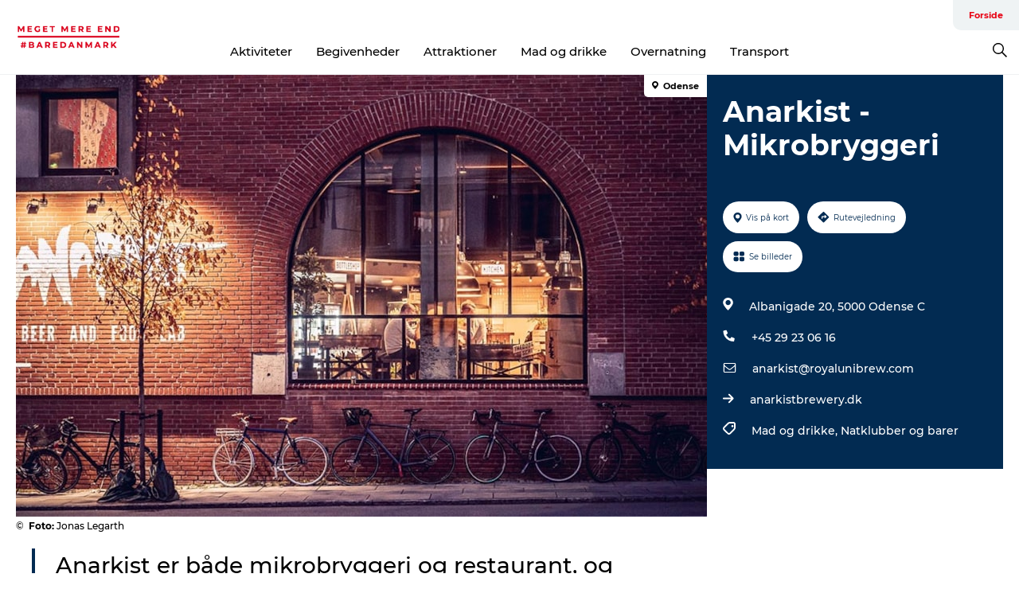

--- FILE ---
content_type: text/html; charset=utf-8
request_url: https://www.megetmereendbare.dk/danmark/danmark/anarkist-mikrobryggeri-gdk1102343
body_size: 22406
content:
<!DOCTYPE html><html lang="da" class=""><head><meta charSet="UTF-8"/><meta http-equiv="X-UA-Compatible" content="IE=edge"/><meta name="viewport" content="width=device-width, initial-scale=1.0, maximum-scale=1.0"/><title>Anarkist mikrobryggeri restaurant Odense</title><meta name="title" content="Anarkist mikrobryggeri restaurant Odense"/><meta name="description" content="Anarkist er både mikrobryggeri og restaurant, og øllet og dets smagsnuancer indgår i retterne som et væsentligt element."/><meta name="keywords" content="https://files.guidedanmark.org/files/475/303992_anarkist-aften-vindue.jpg"/><link rel="canonical" href="https://www.visitodense.dk/turist/planlaeg-din-tur/anarkist-mikrobryggeri-gdk1102343"/><link rel="image_src" href="https://files.guidedanmark.org/files/475/303992_anarkist-aften-vindue.jpg"/><meta property="og:site_name" content="Meget Mere End Bare Danmark"/><meta property="og:url" content="https://www.visitodense.dk/turist/planlaeg-din-tur/anarkist-mikrobryggeri-gdk1102343"/><meta property="og:image" content="https://files.guidedanmark.org/files/475/303992_anarkist-aften-vindue.jpg"/><meta property="og:image:url" content="https://files.guidedanmark.org/files/475/303992_anarkist-aften-vindue.jpg"/><meta name="twitter:card" content="summary_large_image"/><meta name="twitter:title" content="Anarkist mikrobryggeri restaurant Odense"/><meta name="twitter:description" content="Anarkist er både mikrobryggeri og restaurant, og øllet og dets smagsnuancer indgår i retterne som et væsentligt element."/><meta name="twitter:url" content="https://www.visitodense.dk/turist/planlaeg-din-tur/anarkist-mikrobryggeri-gdk1102343"/><meta name="twitter:image" content="https://files.guidedanmark.org/files/475/303992_anarkist-aften-vindue.jpg"/><script type="application/ld+json">{"@context":"https://schema.org","@graph":[{"@type":"Product","name":"Anarkist - Mikrobryggeri","address":{"@type":"PostalAddress","streetAddress":"Albanigade 20","postalCode":"5000"},"geo":{"@type":"GeoCoordinates","latitude":"55.3948579","longitude":"10.39372423"},"image":{"@type":"ImageObject","url":"https://files.guidedanmark.org/files/475/303992_anarkist-aften-vindue.jpg"}}]}</script><meta name="google-site-verification" content="oxiHwq91gzg0HH59xWabPTrCvzTTtfAP-4DO4k-oAXo"/><meta name="geo" content="hP0LgHP7lMm2X72VSqSFUjs7IiwY31"/><script>dataLayer=[];</script><script class="google-tag-manager">
              (function(w,d,s,l,i){w[l]=w[l]||[];w[l].push({'gtm.start':
                new Date().getTime(),event:'gtm.js'});var f=d.getElementsByTagName(s)[0],
                j=d.createElement(s),dl=l!='dataLayer'?'&l='+l:'';j.async=true;j.src=
                'https://www.googletagmanager.com/gtm.js?id='+i+dl;f.parentNode.insertBefore(j,f);
              })(window,document,'script','dataLayer','GTM-NQVZ3PM');
                </script><script id="CookieConsent" src="https://policy.app.cookieinformation.com/uc.js" data-culture="DA" type="text/javascript" defer="" async=""></script><link rel="icon" href="/static/images/favicon.ico" type="image/x-icon"/><meta name="next-head-count" content="25"/><link rel="preload" href="/_next/static/media/8858de35be6d63bd-s.p.ttf" as="font" type="font/ttf" crossorigin="anonymous" data-next-font="size-adjust"/><link rel="preload" href="/_next/static/media/ade88f670a4a93e2-s.p.woff2" as="font" type="font/woff2" crossorigin="anonymous" data-next-font="size-adjust"/><link rel="preload" href="/_next/static/media/7f4e2cacbacd7c77-s.p.woff" as="font" type="font/woff" crossorigin="anonymous" data-next-font="size-adjust"/><link rel="preload" href="/_next/static/media/fe6ff1c8e748122a-s.p.woff2" as="font" type="font/woff2" crossorigin="anonymous" data-next-font="size-adjust"/><link rel="preload" href="/_next/static/media/9671873632b769ea-s.p.woff2" as="font" type="font/woff2" crossorigin="anonymous" data-next-font="size-adjust"/><link rel="preload" href="/_next/static/media/0020fb129ebc950b-s.p.woff2" as="font" type="font/woff2" crossorigin="anonymous" data-next-font="size-adjust"/><link rel="preload" href="/_next/static/css/f9783be563079af7.css" as="style"/><link rel="stylesheet" href="/_next/static/css/f9783be563079af7.css" data-n-g=""/><noscript data-n-css=""></noscript><script defer="" nomodule="" src="/_next/static/chunks/polyfills-78c92fac7aa8fdd8.js"></script><script defer="" src="/_next/static/chunks/24434.2d78b39796aef039.js"></script><script defer="" src="/_next/static/chunks/90180.2cd874d1f8a55392.js"></script><script defer="" src="/_next/static/chunks/89311.d4a83a9b96968818.js"></script><script defer="" src="/_next/static/chunks/52576.7c1155037314c9e5.js"></script><script defer="" src="/_next/static/chunks/69305.95e9ec2f7430440a.js"></script><script defer="" src="/_next/static/chunks/16487.c8405206fde0bf11.js"></script><script defer="" src="/_next/static/chunks/61263.cd3f37a049f1982f.js"></script><script defer="" src="/_next/static/chunks/75fc9c18-295119e68f43c671.js"></script><script defer="" src="/_next/static/chunks/22135.5b23275e4359771f.js"></script><script defer="" src="/_next/static/chunks/88035.a55b00c408bb73af.js"></script><script defer="" src="/_next/static/chunks/77654.f3f2dda92b6acb47.js"></script><script defer="" src="/_next/static/chunks/33996.2229128561d62e70.js"></script><script defer="" src="/_next/static/chunks/38606.c791e11a42e15f83.js"></script><script defer="" src="/_next/static/chunks/73999.f214e8f8ebe5101d.js"></script><script defer="" src="/_next/static/chunks/66518.8241159cdeb0e19e.js"></script><script defer="" src="/_next/static/chunks/42911.663eb074ad65fed6.js"></script><script defer="" src="/_next/static/chunks/7969.600288e47a18f32f.js"></script><script defer="" src="/_next/static/chunks/89440.23e01279755bbc07.js"></script><script defer="" src="/_next/static/chunks/20349.72af27da3c31588d.js"></script><script defer="" src="/_next/static/chunks/6462.c12763e89d8a44ae.js"></script><script defer="" src="/_next/static/chunks/32299.3c4b62ae9e1c2bb9.js"></script><script src="/_next/static/chunks/webpack-63856f52277dde65.js" defer=""></script><script src="/_next/static/chunks/framework-f0918f007280e2a4.js" defer=""></script><script src="/_next/static/chunks/main-e4ec7a994fac8df8.js" defer=""></script><script src="/_next/static/chunks/pages/_app-dfcb281616405551.js" defer=""></script><script src="/_next/static/chunks/72776-dd4a5de0c04d1828.js" defer=""></script><script src="/_next/static/chunks/51294-fba5ba782f69c0c1.js" defer=""></script><script src="/_next/static/chunks/pages/drupal-f757f6edd3d96ab6.js" defer=""></script><script src="/_next/static/Zjv5mXCyUl0txeRh-pJrf/_buildManifest.js" defer=""></script><script src="/_next/static/Zjv5mXCyUl0txeRh-pJrf/_ssgManifest.js" defer=""></script><style data-styled="" data-styled-version="6.0.5">.dCNcHg a{padding:6px;position:absolute;top:-40px;left:0px;color:#333;border-right:1px solid #fac5cc;border-bottom:1px solid #fac5cc;border-bottom-right-radius:8px;background:#e70013;-webkit-transition:top 1s ease-out;transition:top 1s ease-out;z-index:100;}/*!sc*/
.dCNcHg a:focus{position:absolute;left:0px;top:0px;-webkit-transition:top 0.1s ease-in;transition:top 0.1s ease-in;}/*!sc*/
@media (prefers-reduced-motion: reduce){.dCNcHg a{transition-duration:0.001ms!important;}}/*!sc*/
@media print{.dCNcHg{display:none;}}/*!sc*/
data-styled.g4[id="sc-521c778a-3"]{content:"dCNcHg,"}/*!sc*/
.fnpHaN{background-color:#FFF;}/*!sc*/
data-styled.g12[id="sc-1c46d5dd-5"]{content:"fnpHaN,"}/*!sc*/
.kFjlKc{width:100%;height:65px;background-color:#e70013;display:flex;justify-content:center;align-content:center;align-items:center;}/*!sc*/
data-styled.g13[id="sc-1c46d5dd-6"]{content:"kFjlKc,"}/*!sc*/
.kjVbdK{font-size:14px;font-weight:bold;line-height:18px;color:white;}/*!sc*/
data-styled.g14[id="sc-1c46d5dd-7"]{content:"kjVbdK,"}/*!sc*/
.iMgDDq{padding:0 7px;display:flex;justify-content:center;align-items:center;align-content:center;}/*!sc*/
.iMgDDq a{color:white;display:inline-block;padding:0 7px;}/*!sc*/
.iMgDDq svg path{fill:white;}/*!sc*/
.iMgDDq a[title="tiktok"]>svg{width:20px;height:20px;}/*!sc*/
.iMgDDq a[title="tiktok"]{padding-left:2px!important;}/*!sc*/
data-styled.g15[id="sc-1c46d5dd-8"]{content:"iMgDDq,"}/*!sc*/
.buaBos{border-top:2px solid rgb(231, 234, 236);padding:15px 0px;margin-top:40px;display:flex;align-items:center;align-content:center;font-size:14px;}/*!sc*/
@media (max-width: 47.9375em){.buaBos{font-size:12px;flex-direction:column;}}/*!sc*/
data-styled.g16[id="sc-1c46d5dd-9"]{content:"buaBos,"}/*!sc*/
.iXDEHt{display:flex;align-content:center;align-items:center;}/*!sc*/
@media (max-width: 47.9375em){.iXDEHt{margin:10px 0 20px;}}/*!sc*/
@media (min-width: 48em){.iXDEHt{margin:0 20px;flex:1;}}/*!sc*/
.iXDEHt a{cursor:pointer;margin:0 20px;color:#000;}/*!sc*/
.iXDEHt a:hover{color:#e70013;}/*!sc*/
data-styled.g18[id="sc-1c46d5dd-11"]{content:"iXDEHt,"}/*!sc*/
.dTjGyd{padding:20px 0;}/*!sc*/
@media (max-width: 47.9375em){.dTjGyd{font-size:14px;}}/*!sc*/
data-styled.g19[id="sc-1c46d5dd-12"]{content:"dTjGyd,"}/*!sc*/
.kKnrtv{position:relative;border-bottom:1px solid rgb(240, 241, 243);background-color:#FFF;width:100vw;top:0;transition:all 0.3s;}/*!sc*/
.kKnrtv >div{display:flex;align-items:center;height:100%;}/*!sc*/
.kKnrtv.sticky{position:fixed;z-index:20;}/*!sc*/
@media print{.kKnrtv.sticky{display:none;}}/*!sc*/
@media (max-width: 47.9375em){.kKnrtv{height:44px;}}/*!sc*/
data-styled.g37[id="sc-1c46d5dd-30"]{content:"kKnrtv,"}/*!sc*/
.jOAfxs{width:200px;padding:6px 20px;position:sticky;top:0;}/*!sc*/
.jOAfxs img{max-width:100%;max-height:50px;}/*!sc*/
data-styled.g38[id="sc-1c46d5dd-31"]{content:"jOAfxs,"}/*!sc*/
.ctgybV{flex:1;display:flex;flex-direction:column;height:100%;}/*!sc*/
.ctgybV a{text-decoration:none;color:#000;}/*!sc*/
.ctgybV a:hover{color:#e70013;}/*!sc*/
data-styled.g58[id="sc-1c46d5dd-51"]{content:"ctgybV,"}/*!sc*/
.bHmZXV{align-self:flex-end;border-bottom-left-radius:10px;background-color:#eff3f4;}/*!sc*/
.bHmZXV ul{padding:0 10px;margin:0;}/*!sc*/
.bHmZXV ul li{display:inline-block;list-style:none;}/*!sc*/
.bHmZXV ul li.inactive >a{display:none;}/*!sc*/
.bHmZXV ul li.active >a{color:#e70013;}/*!sc*/
.bHmZXV ul li a{display:block;font-size:11px;font-weight:bold;padding:12px 10px;}/*!sc*/
data-styled.g59[id="sc-1c46d5dd-52"]{content:"bHmZXV,"}/*!sc*/
.jfICcV{align-self:center;flex:1;display:flex;width:100%;position:relative;top:0;background-color:#FFF;}/*!sc*/
.jfICcV ul{padding:0;}/*!sc*/
.jfICcV ul.secondary-menu{flex:1;text-align:center;}/*!sc*/
.jfICcV ul.search-menu{min-width:200px;text-align:right;}/*!sc*/
.jfICcV ul li{display:inline-block;vertical-align:middle;list-style:none;padding:0 15px;}/*!sc*/
.jfICcV ul li a{font-size:15px;padding:0;}/*!sc*/
.jfICcV ul li.active >a{color:#e70013;}/*!sc*/
data-styled.g60[id="sc-1c46d5dd-53"]{content:"jfICcV,"}/*!sc*/
.bPiEZp{cursor:pointer;}/*!sc*/
.bPiEZp span{display:none;}/*!sc*/
data-styled.g68[id="sc-1c46d5dd-61"]{content:"bPiEZp,"}/*!sc*/
.jWQKaT{display:flex;justify-content:space-between;align-content:center;align-items:center;}/*!sc*/
.jWQKaT >div{margin:10px 0;}/*!sc*/
data-styled.g69[id="sc-1c46d5dd-62"]{content:"jWQKaT,"}/*!sc*/
html{line-height:1.15;-webkit-text-size-adjust:100%;}/*!sc*/
body{margin:0;}/*!sc*/
main{display:block;}/*!sc*/
h1{font-size:2em;margin:0.67em 0;}/*!sc*/
hr{box-sizing:content-box;height:0;overflow:visible;}/*!sc*/
pre{font-family:monospace,monospace;font-size:1em;}/*!sc*/
a{background-color:transparent;}/*!sc*/
abbr[title]{border-bottom:none;text-decoration:underline;text-decoration:underline dotted;}/*!sc*/
b,strong{font-weight:bolder;}/*!sc*/
code,kbd,samp{font-family:monospace,monospace;font-size:1em;}/*!sc*/
small{font-size:80%;}/*!sc*/
sub,sup{font-size:75%;line-height:0;position:relative;vertical-align:baseline;}/*!sc*/
sub{bottom:-0.25em;}/*!sc*/
sup{top:-0.5em;}/*!sc*/
img{border-style:none;}/*!sc*/
button,input,optgroup,select,textarea{font-family:inherit;font-size:100%;line-height:1.15;margin:0;}/*!sc*/
button,input{overflow:visible;}/*!sc*/
button,select{text-transform:none;}/*!sc*/
button,[type="button"],[type="reset"],[type="submit"]{-webkit-appearance:button;}/*!sc*/
button::-moz-focus-inner,[type="button"]::-moz-focus-inner,[type="reset"]::-moz-focus-inner,[type="submit"]::-moz-focus-inner{border-style:none;padding:0;}/*!sc*/
button:-moz-focusring,[type="button"]:-moz-focusring,[type="reset"]:-moz-focusring,[type="submit"]:-moz-focusring{outline:1px dotted ButtonText;}/*!sc*/
fieldset{padding:0.35em 0.75em 0.625em;}/*!sc*/
legend{box-sizing:border-box;color:inherit;display:table;max-width:100%;padding:0;white-space:normal;}/*!sc*/
progress{vertical-align:baseline;}/*!sc*/
textarea{overflow:auto;}/*!sc*/
[type="checkbox"],[type="radio"]{box-sizing:border-box;padding:0;}/*!sc*/
[type="number"]::-webkit-inner-spin-button,[type="number"]::-webkit-outer-spin-button{height:auto;}/*!sc*/
[type="search"]{-webkit-appearance:textfield;outline-offset:-2px;}/*!sc*/
[type="search"]::-webkit-search-decoration{-webkit-appearance:none;}/*!sc*/
::-webkit-file-upload-button{-webkit-appearance:button;font:inherit;}/*!sc*/
details{display:block;}/*!sc*/
summary{display:list-item;}/*!sc*/
template{display:none;}/*!sc*/
[hidden]{display:none;}/*!sc*/
data-styled.g70[id="sc-global-ecVvVt1"]{content:"sc-global-ecVvVt1,"}/*!sc*/
*{box-sizing:border-box;}/*!sc*/
*:before,*:after{box-sizing:border-box;}/*!sc*/
body{font-family:'Montserrat',Verdana,Arial,sans-serif;color:#000;background-color:#FFF;line-height:1.3;font-weight:500;width:100%;max-width:100vw;overflow-x:hidden;}/*!sc*/
body.freeze-scroll{overflow:hidden;}/*!sc*/
@media (max-width: 47.9375em){body{margin-top:44px;}}/*!sc*/
p:last-child{margin-top:0;}/*!sc*/
img{display:block;max-width:100%;height:auto;}/*!sc*/
.text-container a{text-decoration:underline;}/*!sc*/
a{text-decoration:none;color:#e70013;transition:all 0.3s;}/*!sc*/
a:hover{color:#e70013;}/*!sc*/
a.link-icon:before{content:"";display:inline-block;width:18px;height:18px;background-size:100%;background-color:#e70013;background-position:center;background-repeat:no-repeat;margin-right:4px;position:relative;}/*!sc*/
a.link-icon.link-internal:before{top:4px;background-image:url(/static/images/svg/internalLinkMask.svg);}/*!sc*/
a.link-icon.link-mailto:before,a.link-icon.link-external:before{background-image:url(/static/images/svg/linkoutMaskWhite.svg);}/*!sc*/
.paragraph{margin-top:40px;margin-bottom:40px;}/*!sc*/
.paragraph:first-child{margin-top:0;}/*!sc*/
.text-align-right{text-align:right;}/*!sc*/
.text-align-left{text-align:left;}/*!sc*/
.text-align-center{text-align:center;}/*!sc*/
.text-align-justify{text-align:justify;}/*!sc*/
.txt-size-regular{font-weight:400;}/*!sc*/
.txt-size-medium{font-weight:500;}/*!sc*/
.txt-size-bold{font-weight:600;}/*!sc*/
.txt-size-semi-bold{font-weight:700;}/*!sc*/
@keyframes menuOpen{from{height:0px;}to{height:calc(100vh - 100%);}}/*!sc*/
@keyframes highlight{from{background-color:rgba(0,0,0,0.1);}to{background-color:rgba(0,0,0,0);}}/*!sc*/
@media (max-width: 47.9375em){.paragraph.paragraph--columns-2 .paragraph.paragraph--highlight-image,.paragraph.paragraph--columns-3 .paragraph.paragraph--highlight-image{margin-left:-20px;margin-right:-20px;}}/*!sc*/
data-styled.g71[id="sc-global-kxOjPr1"]{content:"sc-global-kxOjPr1,"}/*!sc*/
.jBVDfF{position:fixed;font-size:1px;color:#fff;width:1px;height:1px;overflow:hidden;top:-1px;left:-1px;z-index:99999;}/*!sc*/
data-styled.g72[id="sc-6945e261-0"]{content:"jBVDfF,"}/*!sc*/
.camETg{display:inline-block;width:40px;height:40px;background-size:cover;background-position:center;border-radius:50%;margin-bottom:10px;}/*!sc*/
@media (min-width: 48em){.camETg{margin-bottom:0;margin-right:20px;}}/*!sc*/
.camETg.small{width:16px;height:16px;margin-right:10px;}/*!sc*/
data-styled.g281[id="sc-d279e38c-29"]{content:"camETg,"}/*!sc*/
.enWcTi{padding:14px 15px;cursor:pointer;border:1px solid rgb(225, 226, 227);background-color:rgb(234, 236, 238);display:flex;align-content:center;align-items:center;width:100%;}/*!sc*/
@media (min-width: 48em){.enWcTi{width:30%;}}/*!sc*/
.enWcTi .language-name{flex:1;}/*!sc*/
.enWcTi:after{height:11px;width:11px;border-top:1px solid rgb(193, 196, 199);border-right:1px solid rgb(193, 196, 199);transform:rotate(45deg);content:"";display:block;}/*!sc*/
data-styled.g283[id="sc-d279e38c-31"]{content:"enWcTi,"}/*!sc*/
.hPpxAZ{width:100%;max-width:100%;margin-right:auto;margin-left:auto;padding-left:1.25em;padding-right:1.25em;transition:all 0.3s;}/*!sc*/
@media (min-width: 23.5em){.hPpxAZ{width:100%;}}/*!sc*/
@media (min-width: 48em){.hPpxAZ{width:46.75em;}}/*!sc*/
@media (min-width: 64em){.hPpxAZ{width:61.5em;}}/*!sc*/
@media (min-width: 82.5em){.hPpxAZ{width:80em;}}/*!sc*/
data-styled.g329[id="sc-bb566763-29"]{content:"hPpxAZ,"}/*!sc*/
.kLBSZd{max-width:1450px;margin-right:auto;margin-left:auto;padding-left:1.25em;padding-right:1.25em;transition:all 0.3s;}/*!sc*/
.kLBSZd.no-padding{padding:0;}/*!sc*/
data-styled.g339[id="sc-bb566763-39"]{content:"kLBSZd,"}/*!sc*/
.cBBUa-D{display:flex;flex-direction:row;flex-wrap:wrap;margin-left:-20px;margin-right:-20px;min-width:100%;}/*!sc*/
data-styled.g374[id="sc-bb566763-74"]{content:"cBBUa-D,"}/*!sc*/
.bAZmJe{max-width:800px;margin-right:auto;margin-left:auto;padding-left:1.25em;padding-right:1.25em;}/*!sc*/
.bAZmJe.text-left{margin-left:0;padding-left:0;text-align:left;}/*!sc*/
.bAZmJe.text-right{margin-right:0;padding-right:0;text-align:right;}/*!sc*/
.bAZmJe.text-center{text-align:center;}/*!sc*/
.bAZmJe h1{font-weight:900;font-size:40px;letter-spacing:-0.5px;}/*!sc*/
@media (max-width: 47.9375em){.bAZmJe h1{font-size:26px;}}/*!sc*/
.bAZmJe h2{font-weight:700;font-size:25px;letter-spacing:-0.5px;}/*!sc*/
@media (max-width: 47.9375em){.bAZmJe h2{font-size:19px;}}/*!sc*/
.bAZmJe h3,.bAZmJe h4{font-weight:700;font-size:18px;letter-spacing:-0.5px;}/*!sc*/
@media (max-width: 47.9375em){.bAZmJe h3,.bAZmJe h4{font-size:16px;}}/*!sc*/
data-styled.g390[id="sc-bb566763-90"]{content:"bAZmJe,"}/*!sc*/
@media (max-width: 47.9375em){.bPGLSi{padding-left:0;padding-right:0;}}/*!sc*/
data-styled.g459[id="sc-f8176ca3-0"]{content:"bPGLSi,"}/*!sc*/
.igLRvm{padding-bottom:2.5em;}/*!sc*/
.igLRvm .padding-0{padding:0;}/*!sc*/
@media (max-width: 63.9375em){.igLRvm{margin-top:55px;}}/*!sc*/
data-styled.g460[id="sc-f8176ca3-1"]{content:"igLRvm,"}/*!sc*/
.iaWucu{width:70%;display:flex;}/*!sc*/
@media (max-width: 63.9375em){.iaWucu{width:65%;}}/*!sc*/
@media (max-width: 47.9375em){.iaWucu{width:100%;}}/*!sc*/
data-styled.g461[id="sc-f8176ca3-2"]{content:"iaWucu,"}/*!sc*/
@media (max-width: 47.9375em){.hiHBVT{width:100%;}}/*!sc*/
data-styled.g462[id="sc-f8176ca3-3"]{content:"hiHBVT,"}/*!sc*/
@media (max-width: 47.9375em){.dTQpbO{padding-left:0;padding-right:0;}}/*!sc*/
data-styled.g463[id="sc-f8176ca3-4"]{content:"dTQpbO,"}/*!sc*/
.kTabag{width:70%;height:555px;min-height:555px;position:relative;float:left;margin-bottom:40px;}/*!sc*/
@media (max-width: 63.9375em){.kTabag{width:65%;}}/*!sc*/
@media (max-width: 47.9375em){.kTabag{width:100%;height:210px;min-height:210px;margin-bottom:0;float:none;}}/*!sc*/
data-styled.g464[id="sc-f8176ca3-5"]{content:"kTabag,"}/*!sc*/
.eymwOi{height:100%;width:100%;position:relative;}/*!sc*/
.eymwOi img{width:100%;height:100%;object-fit:cover;}/*!sc*/
.eymwOi span{z-index:1;position:absolute;top:0;left:0;background:#a3eabf;color:#07203b;padding:11px 10px;border-radius:0 0 5px 0;font-size:10px;font-weight:bold;line-height:11px;}/*!sc*/
data-styled.g465[id="sc-f8176ca3-6"]{content:"eymwOi,"}/*!sc*/
.kKgnec{width:30%;background-color:#022b52;padding:25px 35px 20px 35px;color:#ffffff;float:right;position:relative;}/*!sc*/
@media (max-width: 82.4375em){.kKgnec{padding:25px 20px 20px 20px;}}/*!sc*/
@media (max-width: 63.9375em){.kKgnec{width:35%;}}/*!sc*/
@media (max-width: 47.9375em){.kKgnec{width:100%;float:none;position:inherit;text-align:center;padding:50px 20px 20px 20px;}}/*!sc*/
data-styled.g467[id="sc-f8176ca3-8"]{content:"kKgnec,"}/*!sc*/
.iVLTu{position:sticky;top:55px;padding:30px 35px 35px 35px;}/*!sc*/
@media (max-width: 82.4375em){.iVLTu{padding:30px 20px 35px 20px;}}/*!sc*/
@media (max-width: 63.9375em){.iVLTu{width:35%;}}/*!sc*/
@media (max-width: 47.9375em){.iVLTu{width:100%;position:inherit;padding:30px 20px 30px 20px;}}/*!sc*/
data-styled.g468[id="sc-f8176ca3-9"]{content:"iVLTu,"}/*!sc*/
.kGVlIW{font-size:36px;line-height:42px;margin:0;}/*!sc*/
@media (max-width: 47.9375em){.kGVlIW{font-size:26px;line-height:32px;}}/*!sc*/
data-styled.g472[id="sc-f8176ca3-13"]{content:"kGVlIW,"}/*!sc*/
.julIoh{display:flex;flex-wrap:wrap;justify-content:flex-start;margin:0 0 20px 0;}/*!sc*/
@media (max-width: 23.4375em){.julIoh{width:100%;justify-content:space-around;margin:0 -10px 20px -10px;width:auto;}}/*!sc*/
data-styled.g473[id="sc-f8176ca3-14"]{content:"julIoh,"}/*!sc*/
.fefxPf{padding:30px 0 0 0;}/*!sc*/
.fefxPf:empty{padding:0;}/*!sc*/
.fefxPf button{margin:0 0 20px 0!important;}/*!sc*/
.fefxPf a:last-child button{margin-bottom:0px!important;}/*!sc*/
data-styled.g474[id="sc-f8176ca3-15"]{content:"fefxPf,"}/*!sc*/
.gtssAg{cursor:pointer;display:flex;justify-content:center;align-items:center;border:none;color:#022b52;}/*!sc*/
.gtssAg:last-of-type{margin:0 0 10px 0;}/*!sc*/
data-styled.g475[id="sc-f8176ca3-16"]{content:"gtssAg,"}/*!sc*/
.hiXYwN{border-radius:35px;background:#ffffff;margin:0 10px 10px 0;padding:0;}/*!sc*/
.hiXYwN svg{margin:0 5px 0 0;}/*!sc*/
.hiXYwN svg path{fill:#022b52;}/*!sc*/
.hiXYwN .btn-round-content{padding:13px;margin:0;color:inherit;font-size:10px;line-height:11px;display:flex;justify-content:center;align-items:center;}/*!sc*/
@media (max-width: 23.4375em){.hiXYwN{margin:0 0 10px 0;}.hiXYwN .btn-round-content{padding:13px 10px;}}/*!sc*/
data-styled.g476[id="sc-f8176ca3-17"]{content:"hiXYwN,"}/*!sc*/
.kIlebw{z-index:9;position:relative;}/*!sc*/
.kIlebw.no-image{margin-top:0;}/*!sc*/
data-styled.g478[id="sc-f8176ca3-19"]{content:"kIlebw,"}/*!sc*/
.byCEMc{padding:0 40px 0 30px;font-size:28px;line-height:42px;text-align:left;margin-bottom:50px;position:relative;}/*!sc*/
.byCEMc:before{content:" ";position:absolute;left:0;height:100%;width:4px;background-color:#022b52;}/*!sc*/
@media (max-width: 47.9375em){.byCEMc{font-size:18px;line-height:30px;margin-bottom:0;}}/*!sc*/
data-styled.g479[id="sc-f8176ca3-20"]{content:"byCEMc,"}/*!sc*/
.jiBwhG{font-size:18px;line-height:28px;margin-top:15px;margin-bottom:25px;word-break:break-word;}/*!sc*/
@media (max-width: 47.9375em){.jiBwhG{font-size:16px;line-height:26px;}}/*!sc*/
.jiBwhG a{word-break:break-word;}/*!sc*/
.jiBwhG h1,.jiBwhG h2,.jiBwhG h3,.jiBwhG h4{margin:23px 0 10px 0;}/*!sc*/
.jiBwhG h2{font-size:21px;line-height:25px;}/*!sc*/
.jiBwhG p{margin:0 0 18px 0;}/*!sc*/
@media (max-width: 47.9375em){.jiBwhG p{margin:0 0 16px 0;}}/*!sc*/
data-styled.g480[id="sc-f8176ca3-21"]{content:"jiBwhG,"}/*!sc*/
.fuXQAW{font-size:12px;line-height:13px;margin:5px 0 0 0;}/*!sc*/
.fuXQAW span{font-weight:bold;}/*!sc*/
@media (max-width: 47.9375em){.fuXQAW{color:#aabccd;text-align:center;background-color:#022b52;margin:0;padding:5px 0 0 0;}}/*!sc*/
data-styled.g481[id="sc-f8176ca3-22"]{content:"fuXQAW,"}/*!sc*/
</style></head><body><div id="__next"><main class="__className_9cab95"><div class="sc-6945e261-0 jBVDfF"> </div><div class="sc-521c778a-3 dCNcHg"><a href="#maincontent">Gå til indhold</a></div><div id="sticky-header-wrap" class="sc-1c46d5dd-30 kKnrtv"><div class="sc-bb566763-39 kLBSZd no-padding container"><div class="sc-1c46d5dd-31 jOAfxs"><a class="link-internal" title="Gå tilbage til forsiden" href="/"><img alt="Meget Mere End Bare Danmark" width="160" height="31" src="/sites/megetmereendbare.dk/files/2020-05/Logo-til-web1.png" fetchpriority="auto" loading="lazy"/></a></div><div class="sc-1c46d5dd-51 ctgybV"><div class="sc-1c46d5dd-52 bHmZXV"><ul class="menu primary-menu"><li class="active"><a class="link-external" target="_blank" rel="noopener" href="https://www.megetmereendbare.dk/">Forside</a></li></ul></div><div class="sc-1c46d5dd-53 jfICcV"><ul class="menu secondary-menu"><li class=""><a class="link-external" target="_blank" rel="noopener" href="https://www.megetmereendbare.dk/explore/aktiviteter-cid36">Aktiviteter</a></li><li class=""><a class="link-external" target="_blank" rel="noopener" href="https://www.megetmereendbare.dk/explore/begivenheder-cid58/det-sker-cid59">Begivenheder</a></li><li class=""><a class="link-external" target="_blank" rel="noopener" href="https://www.megetmereendbare.dk/explore/attraktioner-cid3">Attraktioner</a></li><li class=""><a class="link-external" target="_blank" rel="noopener" href="https://www.megetmereendbare.dk/explore/mad-og-drikke-cid62">Mad og drikke</a></li><li class=""><a class="link-external" target="_blank" rel="noopener" href="https://www.megetmereendbare.dk/explore/overnatning-cid19">Overnatning</a></li><li class=""><a class="link-external" target="_blank" rel="noopener" href="https://www.megetmereendbare.dk/explore/transport-cid66">Transport</a></li></ul><ul class="menu search-menu"><li><a tabindex="0" class="sc-1c46d5dd-61 bPiEZp"><svg xmlns="http://www.w3.org/2000/svg" version="1.1" viewBox="0 0 18.508 18.508" width="18"><path d="M 12.264 2.111 C 10.856 0.704 9.164 0 7.188 0 C 5.21 0 3.518 0.704 2.11 2.111 C 0.704 3.52 0 5.211 0 7.187 c 0 1.977 0.704 3.67 2.111 5.077 c 1.408 1.407 3.1 2.111 5.076 2.111 c 1.708 0 3.22 -0.54 4.538 -1.617 l 5.705 5.75 l 1.078 -1.078 l -5.75 -5.705 c 1.078 -1.318 1.617 -2.83 1.617 -4.537 c 0 -1.977 -0.704 -3.67 -2.111 -5.077 Z m -9.12 1.034 C 4.254 2.007 5.6 1.437 7.188 1.437 c 1.588 0 2.943 0.562 4.066 1.685 c 1.123 1.123 1.684 2.478 1.684 4.066 c 0 1.587 -0.561 2.942 -1.684 4.065 c -1.123 1.123 -2.478 1.684 -4.066 1.684 c -1.587 0 -2.942 -0.561 -4.065 -1.684 C 2 10.13 1.437 8.775 1.437 7.187 c 0 -1.587 0.57 -2.934 1.708 -4.042 Z" fill-rule="evenodd" stroke="none" stroke-width="1"></path></svg><span>Søg</span></a></li></ul></div></div></div></div><div class="sc-bb566763-39 kLBSZd container"><div class="sc-1c46d5dd-62 jWQKaT"></div></div><div id="maincontent"><div class="sc-f8176ca3-1 igLRvm" lang="da"><div class="sc-bb566763-39 kLBSZd sc-f8176ca3-0 bPGLSi container"><div class="sc-f8176ca3-5 kTabag"><div class="sc-f8176ca3-6 eymwOi"><img src="https://gdkfiles.visitdenmark.com/files/475/303992_anarkist-aften-vindue.jpg?width=987" fetchpriority="auto" loading="lazy" layout="fill"/></div><div class="sc-f8176ca3-22 fuXQAW">© <!-- -->  <span>Foto<!-- -->:</span> </div></div><div class="sc-f8176ca3-8 kKgnec"><h1 class="sc-f8176ca3-13 kGVlIW">Anarkist - Mikrobryggeri</h1></div><div top="55" class="sc-f8176ca3-8 sc-f8176ca3-9 kKgnec iVLTu"><div class="sc-f8176ca3-14 julIoh"><button class="sc-f8176ca3-16 sc-f8176ca3-17 gtssAg hiXYwN"><div class="btn-round-content"><svg width="15" height="14" viewBox="0 0 15 15" version="1.1" xmlns="http://www.w3.org/2000/svg" xmlns:xlink="http://www.w3.org/1999/xlink"><title>Shape</title><g id="Symbols" stroke="none" stroke-width="1" fill="none" fill-rule="evenodd"><g id="GDK/Mobile/Directions-(Mobile)" transform="translate(-14.000000, -13.000000)" fill="#022B52" fill-rule="nonzero"><path d="M28.5877043,19.569089 L22.0883815,13.264374 C21.7250022,12.9118753 21.1355268,12.9118753 20.7718572,13.264374 L14.2725345,19.569089 C13.9091552,19.9218692 13.9091552,20.4934126 14.2725345,20.8461929 L20.7718572,27.1509078 C21.1352365,27.5036881 21.724712,27.5036881 22.0883815,27.1509078 L28.5877043,20.8461929 C28.9510836,20.4934126 28.9510836,19.9218692 28.5877043,19.569089 Z M25.6032246,19.7142386 L23.2241565,21.9161263 C23.0795082,22.0501149 22.8447373,21.9472865 22.8447373,21.7495613 L22.8447373,20.2275308 L20.1325827,20.2275308 L20.1325827,22.0404836 C20.1325827,22.1656906 20.0314419,22.2671026 19.9065698,22.2671026 L19.0025182,22.2671026 C18.8776461,22.2671026 18.7765053,22.1656906 18.7765053,22.0404836 L18.7765053,19.7742927 C18.7765053,19.2737478 19.1813509,18.8678163 19.6805569,18.8678163 L22.8447373,18.8678163 L22.8447373,17.3457859 C22.8447373,17.148344 23.0792257,17.0452323 23.2241565,17.1792208 L25.6032246,19.3811086 C25.7001276,19.4709064 25.7001276,19.6244408 25.6032246,19.7142386 Z" id="Shape"></path></g></g></svg>Rutevejledning</div></button><button class="sc-f8176ca3-16 sc-f8176ca3-17 gtssAg hiXYwN"><div class="btn-round-content"><svg width="15" height="13" viewBox="0 0 15 14" version="1.1" xmlns="http://www.w3.org/2000/svg" xmlns:xlink="http://www.w3.org/1999/xlink"><title>Group 2</title><g id="Symbols" stroke="none" stroke-width="1" fill="none" fill-rule="evenodd"><g id="GDK/Mobile/Gallery-(Mobile)" transform="translate(-14.000000, -13.000000)" fill="#022B52"><g id="Group-2" transform="translate(14.000000, 13.000000)"><rect id="Rectangle" x="7.93025955" y="0" width="6.5912621" height="5.96670935" rx="2"></rect><rect id="Rectangle-Copy-8" x="7.93025955" y="7.17883056" width="6.5912621" height="5.96670935" rx="2"></rect><rect id="Rectangle-Copy-7" x="0" y="0" width="6.5912621" height="5.96670935" rx="2"></rect><rect id="Rectangle-Copy-9" x="0" y="7.17883056" width="6.5912621" height="5.96670935" rx="2"></rect></g></g></g></svg>Se billeder</div></button></div><div class="sc-f8176ca3-15 fefxPf"></div></div><div class="sc-f8176ca3-2 iaWucu"><div class="sc-bb566763-29 hPpxAZ sc-f8176ca3-3 hiHBVT container"><div class="sc-f8176ca3-19 kIlebw"><div class="sc-f8176ca3-20 byCEMc"><div><p>Anarkist er både mikrobryggeri og restaurant, og øllet og dets smagsnuancer indgår i retterne som et væsentligt element. Både øl- og menukortet ændrer sig i takt med sæsonernes skiften, så der er altid noget nyt at komme efter.</p></div></div><div class="sc-bb566763-90 bAZmJe sc-f8176ca3-4 dTQpbO text-container"><div class="sc-f8176ca3-21 jiBwhG"><div><p>Anarkist Beer and Food Lab finder du i det flotte, gamle Albani Bryggeris bygninger ud til gaden af samme navn. Her er der brygget øl i mere end 160 år og traditionerne er en vigtig del af Anarkists dna. Anarkist byder på café / spisested med pop-up køkken, der skifter flere gange om året. Her kan de lokale kræfter på restaurantscenen teste nye koncepter af og det er altid spændende at se, hvad menukortet byder på når du kigger forbi.</p><p>En del af Anarkists motto er at de vil udvide din øl-horisont. Øllene kommer fra husets eget mikrobryggeri Theodor Schiøtz Brewing Company og andre fynske bryggerier. Mikrobryggeriet er opkaldt efter Albanibryggeriernes stifter, der efter historierne at dømme har været et spændende bekendskab og i caféen kan du se en lille udstilling, der viser hvordan Albanibryggerierne blev skabt. Hvis du gerne vil have øl med hjem, kan du kigge i Anarkists Bottleshop, hvor du finder et stort udvalg fra danske mikrobryggerier. Her er både kendte og nye øltyper – ting du ikke finder i dit lokale supermarked.</p><p>Anarkist hoster desuden en masse forskellige events – alt fra ølsmagninger til stand up og intimkoncerter. På hjemmesiden kan du se hvad der sker i den nærmeste fremtid.               </p></div></div></div></div></div></div></div><span style="display:none"><img src="https://www.guidedanmark.org/Stats/Register?p=1102343&amp;c=339" alt=""/></span></div></div><div class="sc-1c46d5dd-5 fnpHaN"><div class="sc-1c46d5dd-6 kFjlKc"><h2 class="sc-1c46d5dd-7 kjVbdK">Følg os på<!-- -->:</h2><div class="sc-1c46d5dd-8 iMgDDq"><a class="link-external" target="_blank" title="facebook" rel="noopener" href="https://www.facebook.com/denmark"><svg xmlns="http://www.w3.org/2000/svg" version="1.1" viewBox="0 0 8 18" width="8"><path d="M8 5.82H5.277V3.94c0-.716.425-.895.766-.895h1.872V0H5.277C2.383 0 1.702 2.328 1.702 3.761v2.06H0v3.134h1.702V18h3.575V8.955H7.66L8 5.821z"></path></svg></a><a class="link-external" target="_blank" title="instagram" rel="noopener" href="https://www.instagram.com/govisitdenmark/"><svg xmlns="http://www.w3.org/2000/svg" version="1.1" viewBox="0 0 20.955 20.955" width="20"><path fill-rule="evenodd" stroke="none" stroke-width="1" d="M19.013 14.768c-.068 1.038-.203 1.58-.339 1.964-.203.452-.384.858-.79 1.174-.384.384-.723.587-1.174.79-.384.136-.926.34-1.965.34-1.106.067-1.445.067-4.268.067-2.822 0-3.138 0-4.267-.068-1.039-.067-1.581-.203-1.965-.338-.451-.204-.858-.384-1.174-.79-.384-.385-.587-.723-.79-1.175-.136-.384-.34-.926-.34-1.964-.067-1.107-.067-1.445-.067-4.268 0-2.823 0-3.139.068-4.268.068-1.038.203-1.58.339-1.964.203-.452.384-.858.79-1.175.384-.383.723-.587 1.174-.79a5.484 5.484 0 0 1 1.965-.339c1.129-.067 1.467-.067 4.267-.067 2.823 0 3.14 0 4.268.067 1.039.068 1.58.204 1.965.339.451.203.858.384 1.174.79.384.384.587.723.79 1.175.136.384.339.926.339 1.964.068 1.107.068 1.445.068 4.268 0 2.823 0 3.138-.068 4.268m1.874-8.626c.068 1.129.068 1.513.068 4.335 0 2.823 0 3.23-.136 4.403 0 1.107-.203 1.897-.451 2.552-.249.655-.588 1.31-1.174 1.83-.588.518-1.175.902-1.83 1.173-.654.18-1.422.384-2.551.452-1.13.068-1.445.068-4.336.068-2.89 0-3.229 0-4.335-.136-1.107 0-1.897-.203-2.552-.451a4.953 4.953 0 0 1-1.829-1.174 4.408 4.408 0 0 1-1.242-1.83c-.248-.654-.384-1.422-.451-2.551C0 13.683 0 13.277 0 10.477c0-2.8 0-3.206.09-4.335 0-1.107.181-1.897.452-2.552.316-.655.655-1.242 1.242-1.896A4.999 4.999 0 0 1 3.613.519C4.268.271 5.058.135 6.165.068 7.27 0 7.677 0 10.477 0c2.823 0 3.23 0 4.404.135 1.106 0 1.896.204 2.551.452a4.946 4.946 0 0 1 1.83 1.174c.586.52.903 1.107 1.173 1.83.181.654.384 1.422.452 2.55zM10.5 14.014c-1.941 0-3.559-1.618-3.559-3.56 0-1.94 1.618-3.558 3.559-3.558s3.559 1.618 3.559 3.559c0 1.94-1.595 3.559-3.559 3.559zm0-9.06a5.513 5.513 0 0 0-5.5 5.5c0 3.028 2.473 5.5 5.5 5.5s5.5-2.472 5.5-5.5c0-3.027-2.473-5.5-5.5-5.5zm5.5-1c-.527 0-1 .473-1 1 0 .528.473 1 1 1s1-.417 1-1c0-.581-.473-1-1-1z"></path></svg></a><a class="link-external" target="_blank" title="twitter" rel="noopener" href="https://twitter.com/@GoVisitDenmark"><svg xmlns="http://www.w3.org/2000/svg" viewBox="0 0 512 512" width="22"><path d="M389.2 48h70.6L305.6 224.2 487 464H345L233.7 318.6 106.5 464H35.8L200.7 275.5 26.8 48H172.4L272.9 180.9 389.2 48zM364.4 421.8h39.1L151.1 88h-42L364.4 421.8z"></path></svg></a><a class="link-external" target="_blank" title="youtube" rel="noopener" href="http://youtube.com/"><svg xmlns="http://www.w3.org/2000/svg" width="20" viewBox="0 0 20 14" version="1.1"><path fill-rule="nonzero" stroke="none" stroke-width="1" d="M19.869 3.107c0-1.638-1.294-2.968-2.89-2.968C14.702.039 12.375-.004 10 0 7.625-.002 5.298.04 3.021.14 1.428.139.133 1.469.133 3.107A51.3 51.3 0 0 0 0 7.001a51.357 51.357 0 0 0 .133 3.894c0 1.638 1.293 2.968 2.888 2.968 2.274.097 4.604.142 6.979.137 2.372.005 4.701-.04 6.977-.137 1.594 0 2.889-1.33 2.889-2.968.098-1.3.138-2.597.134-3.894a51.25 51.25 0 0 0-.131-3.894zM7.5 11.454v-8.91L13.751 7z"></path></svg></a></div></div><div class="sc-bb566763-29 hPpxAZ container"><div class="sc-1c46d5dd-12 dTjGyd"><div class="sc-bb566763-74 cBBUa-D"></div></div><div class="sc-1c46d5dd-9 buaBos"><div class="sc-1c46d5dd-10 JATgE">Meget Mere End Bare Danmark<!-- --> ©<!-- --> <!-- -->2026</div><div class="sc-1c46d5dd-11 iXDEHt"><a class="link-internal" title="Data Protection Notice" href="/dataprotection">Data Protection Notice</a></div><div tabindex="0" role="button" class="sc-d279e38c-31 enWcTi"><span style="background-image:url(/static/images/flags/da.svg)" class="sc-d279e38c-29 camETg small"></span><span class="language-name">Danish</span></div></div></div></div><div id="modal-root"></div></main></div><script id="__NEXT_DATA__" type="application/json">{"props":{"pageProps":{},"initialReduxState":{"content":{"entity":{"id":"4b3b9f8a-ca42-4619-ac6e-6a4a003a2425","type":"product--product","entity_type":"product","root":null,"template_suggestions":["entity","product","product--product"],"bundle":"product","attributes":{"drupal_internal__id":20891,"langcode":"da","pid":1102343,"period_id":0,"next_period":false,"title":"Anarkist - Mikrobryggeri","canonical_url":null,"updated":"2026-01-15T07:44:45+00:00","html_meta_tag_description":{"value":"\u003cp\u003eAnarkist er både mikrobryggeri og restaurant, og øllet og dets smagsnuancer indgår i retterne som et væsentligt element.\u003c/p\u003e","format":null,"processed":"\u003cp\u003e\u0026lt;p\u0026gt;Anarkist er både mikrobryggeri og restaurant, og øllet og dets smagsnuancer indgår i retterne som et væsentligt element.\u0026lt;/p\u0026gt;\u003c/p\u003e\n"},"html_meta_tag_title":{"value":"\u003cp\u003eAnarkist mikrobryggeri restaurant Odense\u003c/p\u003e","format":null,"processed":"\u003cp\u003e\u0026lt;p\u0026gt;Anarkist mikrobryggeri restaurant Odense\u0026lt;/p\u0026gt;\u003c/p\u003e\n"},"html_meta_tags":null,"field_first_image_copyright":null,"field_first_image_photographer":"Jonas Legarth","field_first_image_alt":"Mikrobryggeriet Anarkist i Odense","field_first_image_description":{"value":"Mikrobryggeriet Anarkist i Odense","format":null,"processed":"\u003cp\u003eMikrobryggeriet Anarkist i Odense\u003c/p\u003e\n"},"period_data":null,"address":"Albanigade 20 ","post_code":"5000","city":"Odense C","region":null,"latitude":"55.3948579","longitude":"10.39372423","phone":null,"fax":null,"email":"anarkist@royalunibrew.com","is_marked_recurring":false,"default_langcode":true,"fallback_language":null,"metatag":null,"meta_info":{"path":"/danmark/danmark/anarkist-mikrobryggeri-gdk1102343","meta":[{"tag":"meta","attributes":{"name":"title","content":"Anarkist mikrobryggeri restaurant Odense"}},{"tag":"meta","attributes":{"name":"description","content":"Anarkist er både mikrobryggeri og restaurant, og øllet og dets smagsnuancer indgår i retterne som et væsentligt element."}},{"tag":"meta","attributes":{"name":"keywords","content":"https://files.guidedanmark.org/files/475/303992_anarkist-aften-vindue.jpg"}},{"tag":"link","attributes":{"rel":"canonical","href":"https://www.visitodense.dk/turist/planlaeg-din-tur/anarkist-mikrobryggeri-gdk1102343"}},{"tag":"link","attributes":{"rel":"image_src","href":"https://files.guidedanmark.org/files/475/303992_anarkist-aften-vindue.jpg"}},{"tag":"meta","attributes":{"property":"og:site_name","content":"Meget Mere End Bare Danmark"}},{"tag":"meta","attributes":{"property":"og:url","content":"https://www.visitodense.dk/turist/planlaeg-din-tur/anarkist-mikrobryggeri-gdk1102343"}},{"tag":"meta","attributes":{"property":"og:image","content":"https://files.guidedanmark.org/files/475/303992_anarkist-aften-vindue.jpg"}},{"tag":"meta","attributes":{"property":"og:image:url","content":"https://files.guidedanmark.org/files/475/303992_anarkist-aften-vindue.jpg"}},{"tag":"meta","attributes":{"name":"twitter:card","content":"summary_large_image"}},{"tag":"meta","attributes":{"name":"twitter:title","content":"Anarkist mikrobryggeri restaurant Odense"}},{"tag":"meta","attributes":{"name":"twitter:description","content":"Anarkist er både mikrobryggeri og restaurant, og øllet og dets smagsnuancer indgår i retterne som et væsentligt element."}},{"tag":"meta","attributes":{"name":"twitter:url","content":"https://www.visitodense.dk/turist/planlaeg-din-tur/anarkist-mikrobryggeri-gdk1102343"}},{"tag":"meta","attributes":{"name":"twitter:image","content":"https://files.guidedanmark.org/files/475/303992_anarkist-aften-vindue.jpg"}},{"tag":"meta","attributes":{"name":"@type","content":"Place","group":"schema_place","schema_metatag":true}},{"tag":"meta","attributes":{"name":"name","content":"Anarkist - Mikrobryggeri","group":"schema_place","schema_metatag":true}},{"tag":"meta","attributes":{"name":"address","content":{"@type":"PostalAddress","streetAddress":"Albanigade 20","postalCode":"5000"},"group":"schema_place","schema_metatag":true}},{"tag":"meta","attributes":{"name":"geo","content":{"@type":"GeoCoordinates","latitude":"55.3948579","longitude":"10.39372423"},"group":"schema_place","schema_metatag":true}},{"tag":"meta","attributes":{"name":"@type","content":"Product","group":"schema_product","schema_metatag":true}},{"tag":"meta","attributes":{"name":"name","content":"Anarkist - Mikrobryggeri","group":"schema_product","schema_metatag":true}},{"tag":"meta","attributes":{"name":"image","content":{"@type":"ImageObject","url":"https://files.guidedanmark.org/files/475/303992_anarkist-aften-vindue.jpg"},"group":"schema_product","schema_metatag":true}}]},"path":{"alias":"/danmark/danmark/anarkist-mikrobryggeri-gdk1102343","pid":431412,"langcode":"da"},"content_translation_source":"und","content_translation_outdated":false,"content_translation_status":true,"content_translation_created":"2021-06-18T09:48:01+00:00","content_translation_changed":"2026-01-15T07:54:01+00:00","field_category":62,"field_facet":["918//4267","919//4753"],"field_intro":{"tag":"div","children":[{"tag":"p","children":[{"tag":"fragment","html":"Anarkist er både mikrobryggeri og restaurant, og øllet og dets smagsnuancer indgår i retterne som et væsentligt element. Både øl- og menukortet ændrer sig i takt med sæsonernes skiften, så der er altid noget nyt at komme efter."}]}]},"field_is_deleted":false,"field_location":"55.3948579,10.39372423","cc_discount":false,"cc_extra":false,"cc_gratis":false,"field_canonical_url":"https://www.visitodense.dk/turist/planlaeg-din-tur/anarkist-mikrobryggeri-gdk1102343","field_capacity":0,"field_category_facet":["Mad og drikke","Mad og drikke//Natklubber og barer","Mad og drikke//Natklubber og barer//Mad og drikke","Mad og drikke//Natklubber og barer//Mad og drikke//Ølbar","Mad og drikke//Natklubber og barer//Mad og drikke//Venner"],"field_channel_views":791,"field_first_image":{"uri":"https://gdkfiles.visitdenmark.com/files/475/303992_anarkist-aften-vindue.jpg","title":null,"options":[]},"field_hoved":{"tag":"div","children":[{"tag":"p","children":[{"tag":"fragment","html":"Anarkist Beer and Food Lab finder du i det flotte, gamle Albani Bryggeris bygninger ud til gaden af samme navn. Her er der brygget øl i mere end 160 år og traditionerne er en vigtig del af Anarkists dna. Anarkist byder på café / spisested med pop-up køkken, der skifter flere gange om året. Her kan de lokale kræfter på restaurantscenen teste nye koncepter af og det er altid spændende at se, hvad menukortet byder på når du kigger forbi."}]},{"tag":"fragment","html":"\r\n"},{"tag":"p","children":[{"tag":"fragment","html":"En del af Anarkists motto er at de vil udvide din øl-horisont. Øllene kommer fra husets eget mikrobryggeri Theodor Schiøtz Brewing Company og andre fynske bryggerier. Mikrobryggeriet er opkaldt efter Albanibryggeriernes stifter, der efter historierne at dømme har været et spændende bekendskab og i caféen kan du se en lille udstilling, der viser hvordan Albanibryggerierne blev skabt. Hvis du gerne vil have øl med hjem, kan du kigge i Anarkists Bottleshop, hvor du finder et stort udvalg fra danske mikrobryggerier. Her er både kendte og nye øltyper – ting du ikke finder i dit lokale supermarked."}]},{"tag":"fragment","html":"\r\n"},{"tag":"p","children":[{"tag":"fragment","html":"Anarkist hoster desuden en masse forskellige events – alt fra ølsmagninger til stand up og intimkoncerter. På hjemmesiden kan du se hvad der sker i den nærmeste fremtid.               "}]}]},"field_instagram":null,"field_instagram_title":null,"field_meta_information":{"path":"/danmark/danmark/anarkist-mikrobryggeri-gdk1102343","meta":[{"tag":"meta","attributes":{"name":"title","content":"Anarkist mikrobryggeri restaurant Odense"}},{"tag":"meta","attributes":{"name":"description","content":"Anarkist er både mikrobryggeri og restaurant, og øllet og dets smagsnuancer indgår i retterne som et væsentligt element."}},{"tag":"meta","attributes":{"name":"keywords","content":"https://files.guidedanmark.org/files/475/303992_anarkist-aften-vindue.jpg"}},{"tag":"link","attributes":{"rel":"canonical","href":"https://www.visitodense.dk/turist/planlaeg-din-tur/anarkist-mikrobryggeri-gdk1102343"}},{"tag":"link","attributes":{"rel":"image_src","href":"https://files.guidedanmark.org/files/475/303992_anarkist-aften-vindue.jpg"}},{"tag":"meta","attributes":{"property":"og:site_name","content":"Meget Mere End Bare Danmark"}},{"tag":"meta","attributes":{"property":"og:url","content":"https://www.visitodense.dk/turist/planlaeg-din-tur/anarkist-mikrobryggeri-gdk1102343"}},{"tag":"meta","attributes":{"property":"og:image","content":"https://files.guidedanmark.org/files/475/303992_anarkist-aften-vindue.jpg"}},{"tag":"meta","attributes":{"property":"og:image:url","content":"https://files.guidedanmark.org/files/475/303992_anarkist-aften-vindue.jpg"}},{"tag":"meta","attributes":{"name":"twitter:card","content":"summary_large_image"}},{"tag":"meta","attributes":{"name":"twitter:title","content":"Anarkist mikrobryggeri restaurant Odense"}},{"tag":"meta","attributes":{"name":"twitter:description","content":"Anarkist er både mikrobryggeri og restaurant, og øllet og dets smagsnuancer indgår i retterne som et væsentligt element."}},{"tag":"meta","attributes":{"name":"twitter:url","content":"https://www.visitodense.dk/turist/planlaeg-din-tur/anarkist-mikrobryggeri-gdk1102343"}},{"tag":"meta","attributes":{"name":"twitter:image","content":"https://files.guidedanmark.org/files/475/303992_anarkist-aften-vindue.jpg"}},{"tag":"meta","attributes":{"name":"@type","content":"Place","group":"schema_place","schema_metatag":true}},{"tag":"meta","attributes":{"name":"name","content":"Anarkist - Mikrobryggeri","group":"schema_place","schema_metatag":true}},{"tag":"meta","attributes":{"name":"address","content":{"@type":"PostalAddress","streetAddress":"Albanigade 20","postalCode":"5000"},"group":"schema_place","schema_metatag":true}},{"tag":"meta","attributes":{"name":"geo","content":{"@type":"GeoCoordinates","latitude":"55.3948579","longitude":"10.39372423"},"group":"schema_place","schema_metatag":true}},{"tag":"meta","attributes":{"name":"@type","content":"Product","group":"schema_product","schema_metatag":true}},{"tag":"meta","attributes":{"name":"name","content":"Anarkist - Mikrobryggeri","group":"schema_product","schema_metatag":true}},{"tag":"meta","attributes":{"name":"image","content":{"@type":"ImageObject","url":"https://files.guidedanmark.org/files/475/303992_anarkist-aften-vindue.jpg"},"group":"schema_product","schema_metatag":true}}]},"field_organisation":null,"field_organizer":null,"field_period_date_range":null,"field_place":[82],"field_priority":2147483647,"field_rating":0,"field_regions":[3],"field_regions_places":[],"field_spes11":null,"field_subcategory":107,"field_sustainability_facet":[],"field_teaser":null,"field_type":"gdk_product","field_venue":null,"field_website":{"uri":"https://anarkistbrewery.dk/lokation/odense/","title":"anarkistbrewery.dk","options":[]}},"links":{"self":{"href":"https://api.www.megetmereendbare.dk/api/product/product/4b3b9f8a-ca42-4619-ac6e-6a4a003a2425"}},"relationships":{"content_translation_uid":{"data":null,"links":{"self":{"href":"https://api.www.megetmereendbare.dk/api/product/product/4b3b9f8a-ca42-4619-ac6e-6a4a003a2425/relationships/content_translation_uid"}}}}},"data":{"product--product":{"4b3b9f8a-ca42-4619-ac6e-6a4a003a2425":{"id":"4b3b9f8a-ca42-4619-ac6e-6a4a003a2425","type":"product--product","entity_type":"product","root":null,"template_suggestions":["entity","product","product--product"],"bundle":"product","attributes":{"drupal_internal__id":20891,"langcode":"da","pid":1102343,"period_id":0,"next_period":false,"title":"Anarkist - Mikrobryggeri","canonical_url":null,"updated":"2026-01-15T07:44:45+00:00","html_meta_tag_description":{"value":"\u003cp\u003eAnarkist er både mikrobryggeri og restaurant, og øllet og dets smagsnuancer indgår i retterne som et væsentligt element.\u003c/p\u003e","format":null,"processed":"\u003cp\u003e\u0026lt;p\u0026gt;Anarkist er både mikrobryggeri og restaurant, og øllet og dets smagsnuancer indgår i retterne som et væsentligt element.\u0026lt;/p\u0026gt;\u003c/p\u003e\n"},"html_meta_tag_title":{"value":"\u003cp\u003eAnarkist mikrobryggeri restaurant Odense\u003c/p\u003e","format":null,"processed":"\u003cp\u003e\u0026lt;p\u0026gt;Anarkist mikrobryggeri restaurant Odense\u0026lt;/p\u0026gt;\u003c/p\u003e\n"},"html_meta_tags":null,"field_first_image_copyright":null,"field_first_image_photographer":"Jonas Legarth","field_first_image_alt":"Mikrobryggeriet Anarkist i Odense","field_first_image_description":{"value":"Mikrobryggeriet Anarkist i Odense","format":null,"processed":"\u003cp\u003eMikrobryggeriet Anarkist i Odense\u003c/p\u003e\n"},"period_data":null,"address":"Albanigade 20 ","post_code":"5000","city":"Odense C","region":null,"latitude":"55.3948579","longitude":"10.39372423","phone":null,"fax":null,"email":"anarkist@royalunibrew.com","is_marked_recurring":false,"default_langcode":true,"fallback_language":null,"metatag":null,"meta_info":{"path":"/danmark/danmark/anarkist-mikrobryggeri-gdk1102343","meta":[{"tag":"meta","attributes":{"name":"title","content":"Anarkist mikrobryggeri restaurant Odense"}},{"tag":"meta","attributes":{"name":"description","content":"Anarkist er både mikrobryggeri og restaurant, og øllet og dets smagsnuancer indgår i retterne som et væsentligt element."}},{"tag":"meta","attributes":{"name":"keywords","content":"https://files.guidedanmark.org/files/475/303992_anarkist-aften-vindue.jpg"}},{"tag":"link","attributes":{"rel":"canonical","href":"https://www.visitodense.dk/turist/planlaeg-din-tur/anarkist-mikrobryggeri-gdk1102343"}},{"tag":"link","attributes":{"rel":"image_src","href":"https://files.guidedanmark.org/files/475/303992_anarkist-aften-vindue.jpg"}},{"tag":"meta","attributes":{"property":"og:site_name","content":"Meget Mere End Bare Danmark"}},{"tag":"meta","attributes":{"property":"og:url","content":"https://www.visitodense.dk/turist/planlaeg-din-tur/anarkist-mikrobryggeri-gdk1102343"}},{"tag":"meta","attributes":{"property":"og:image","content":"https://files.guidedanmark.org/files/475/303992_anarkist-aften-vindue.jpg"}},{"tag":"meta","attributes":{"property":"og:image:url","content":"https://files.guidedanmark.org/files/475/303992_anarkist-aften-vindue.jpg"}},{"tag":"meta","attributes":{"name":"twitter:card","content":"summary_large_image"}},{"tag":"meta","attributes":{"name":"twitter:title","content":"Anarkist mikrobryggeri restaurant Odense"}},{"tag":"meta","attributes":{"name":"twitter:description","content":"Anarkist er både mikrobryggeri og restaurant, og øllet og dets smagsnuancer indgår i retterne som et væsentligt element."}},{"tag":"meta","attributes":{"name":"twitter:url","content":"https://www.visitodense.dk/turist/planlaeg-din-tur/anarkist-mikrobryggeri-gdk1102343"}},{"tag":"meta","attributes":{"name":"twitter:image","content":"https://files.guidedanmark.org/files/475/303992_anarkist-aften-vindue.jpg"}},{"tag":"meta","attributes":{"name":"@type","content":"Place","group":"schema_place","schema_metatag":true}},{"tag":"meta","attributes":{"name":"name","content":"Anarkist - Mikrobryggeri","group":"schema_place","schema_metatag":true}},{"tag":"meta","attributes":{"name":"address","content":{"@type":"PostalAddress","streetAddress":"Albanigade 20","postalCode":"5000"},"group":"schema_place","schema_metatag":true}},{"tag":"meta","attributes":{"name":"geo","content":{"@type":"GeoCoordinates","latitude":"55.3948579","longitude":"10.39372423"},"group":"schema_place","schema_metatag":true}},{"tag":"meta","attributes":{"name":"@type","content":"Product","group":"schema_product","schema_metatag":true}},{"tag":"meta","attributes":{"name":"name","content":"Anarkist - Mikrobryggeri","group":"schema_product","schema_metatag":true}},{"tag":"meta","attributes":{"name":"image","content":{"@type":"ImageObject","url":"https://files.guidedanmark.org/files/475/303992_anarkist-aften-vindue.jpg"},"group":"schema_product","schema_metatag":true}}]},"path":{"alias":"/danmark/danmark/anarkist-mikrobryggeri-gdk1102343","pid":431412,"langcode":"da"},"content_translation_source":"und","content_translation_outdated":false,"content_translation_status":true,"content_translation_created":"2021-06-18T09:48:01+00:00","content_translation_changed":"2026-01-15T07:54:01+00:00","field_category":62,"field_facet":["918//4267","919//4753"],"field_intro":{"tag":"div","children":[{"tag":"p","children":[{"tag":"fragment","html":"Anarkist er både mikrobryggeri og restaurant, og øllet og dets smagsnuancer indgår i retterne som et væsentligt element. Både øl- og menukortet ændrer sig i takt med sæsonernes skiften, så der er altid noget nyt at komme efter."}]}]},"field_is_deleted":false,"field_location":"55.3948579,10.39372423","cc_discount":false,"cc_extra":false,"cc_gratis":false,"field_canonical_url":"https://www.visitodense.dk/turist/planlaeg-din-tur/anarkist-mikrobryggeri-gdk1102343","field_capacity":0,"field_category_facet":["Mad og drikke","Mad og drikke//Natklubber og barer","Mad og drikke//Natklubber og barer//Mad og drikke","Mad og drikke//Natklubber og barer//Mad og drikke//Ølbar","Mad og drikke//Natklubber og barer//Mad og drikke//Venner"],"field_channel_views":791,"field_first_image":{"uri":"https://gdkfiles.visitdenmark.com/files/475/303992_anarkist-aften-vindue.jpg","title":null,"options":[]},"field_hoved":{"tag":"div","children":[{"tag":"p","children":[{"tag":"fragment","html":"Anarkist Beer and Food Lab finder du i det flotte, gamle Albani Bryggeris bygninger ud til gaden af samme navn. Her er der brygget øl i mere end 160 år og traditionerne er en vigtig del af Anarkists dna. Anarkist byder på café / spisested med pop-up køkken, der skifter flere gange om året. Her kan de lokale kræfter på restaurantscenen teste nye koncepter af og det er altid spændende at se, hvad menukortet byder på når du kigger forbi."}]},{"tag":"fragment","html":"\r\n"},{"tag":"p","children":[{"tag":"fragment","html":"En del af Anarkists motto er at de vil udvide din øl-horisont. Øllene kommer fra husets eget mikrobryggeri Theodor Schiøtz Brewing Company og andre fynske bryggerier. Mikrobryggeriet er opkaldt efter Albanibryggeriernes stifter, der efter historierne at dømme har været et spændende bekendskab og i caféen kan du se en lille udstilling, der viser hvordan Albanibryggerierne blev skabt. Hvis du gerne vil have øl med hjem, kan du kigge i Anarkists Bottleshop, hvor du finder et stort udvalg fra danske mikrobryggerier. Her er både kendte og nye øltyper – ting du ikke finder i dit lokale supermarked."}]},{"tag":"fragment","html":"\r\n"},{"tag":"p","children":[{"tag":"fragment","html":"Anarkist hoster desuden en masse forskellige events – alt fra ølsmagninger til stand up og intimkoncerter. På hjemmesiden kan du se hvad der sker i den nærmeste fremtid.               "}]}]},"field_instagram":null,"field_instagram_title":null,"field_meta_information":{"path":"/danmark/danmark/anarkist-mikrobryggeri-gdk1102343","meta":[{"tag":"meta","attributes":{"name":"title","content":"Anarkist mikrobryggeri restaurant Odense"}},{"tag":"meta","attributes":{"name":"description","content":"Anarkist er både mikrobryggeri og restaurant, og øllet og dets smagsnuancer indgår i retterne som et væsentligt element."}},{"tag":"meta","attributes":{"name":"keywords","content":"https://files.guidedanmark.org/files/475/303992_anarkist-aften-vindue.jpg"}},{"tag":"link","attributes":{"rel":"canonical","href":"https://www.visitodense.dk/turist/planlaeg-din-tur/anarkist-mikrobryggeri-gdk1102343"}},{"tag":"link","attributes":{"rel":"image_src","href":"https://files.guidedanmark.org/files/475/303992_anarkist-aften-vindue.jpg"}},{"tag":"meta","attributes":{"property":"og:site_name","content":"Meget Mere End Bare Danmark"}},{"tag":"meta","attributes":{"property":"og:url","content":"https://www.visitodense.dk/turist/planlaeg-din-tur/anarkist-mikrobryggeri-gdk1102343"}},{"tag":"meta","attributes":{"property":"og:image","content":"https://files.guidedanmark.org/files/475/303992_anarkist-aften-vindue.jpg"}},{"tag":"meta","attributes":{"property":"og:image:url","content":"https://files.guidedanmark.org/files/475/303992_anarkist-aften-vindue.jpg"}},{"tag":"meta","attributes":{"name":"twitter:card","content":"summary_large_image"}},{"tag":"meta","attributes":{"name":"twitter:title","content":"Anarkist mikrobryggeri restaurant Odense"}},{"tag":"meta","attributes":{"name":"twitter:description","content":"Anarkist er både mikrobryggeri og restaurant, og øllet og dets smagsnuancer indgår i retterne som et væsentligt element."}},{"tag":"meta","attributes":{"name":"twitter:url","content":"https://www.visitodense.dk/turist/planlaeg-din-tur/anarkist-mikrobryggeri-gdk1102343"}},{"tag":"meta","attributes":{"name":"twitter:image","content":"https://files.guidedanmark.org/files/475/303992_anarkist-aften-vindue.jpg"}},{"tag":"meta","attributes":{"name":"@type","content":"Place","group":"schema_place","schema_metatag":true}},{"tag":"meta","attributes":{"name":"name","content":"Anarkist - Mikrobryggeri","group":"schema_place","schema_metatag":true}},{"tag":"meta","attributes":{"name":"address","content":{"@type":"PostalAddress","streetAddress":"Albanigade 20","postalCode":"5000"},"group":"schema_place","schema_metatag":true}},{"tag":"meta","attributes":{"name":"geo","content":{"@type":"GeoCoordinates","latitude":"55.3948579","longitude":"10.39372423"},"group":"schema_place","schema_metatag":true}},{"tag":"meta","attributes":{"name":"@type","content":"Product","group":"schema_product","schema_metatag":true}},{"tag":"meta","attributes":{"name":"name","content":"Anarkist - Mikrobryggeri","group":"schema_product","schema_metatag":true}},{"tag":"meta","attributes":{"name":"image","content":{"@type":"ImageObject","url":"https://files.guidedanmark.org/files/475/303992_anarkist-aften-vindue.jpg"},"group":"schema_product","schema_metatag":true}}]},"field_organisation":null,"field_organizer":null,"field_period_date_range":null,"field_place":[82],"field_priority":2147483647,"field_rating":0,"field_regions":[3],"field_regions_places":[],"field_spes11":null,"field_subcategory":107,"field_sustainability_facet":[],"field_teaser":null,"field_type":"gdk_product","field_venue":null,"field_website":{"uri":"https://anarkistbrewery.dk/lokation/odense/","title":"anarkistbrewery.dk","options":[]}},"links":{"self":{"href":"https://api.www.megetmereendbare.dk/api/product/product/4b3b9f8a-ca42-4619-ac6e-6a4a003a2425"}},"relationships":{"content_translation_uid":{"data":null,"links":{"self":{"href":"https://api.www.megetmereendbare.dk/api/product/product/4b3b9f8a-ca42-4619-ac6e-6a4a003a2425/relationships/content_translation_uid"}}}}}}},"error":null},"location":{"path":"/danmark/danmark/anarkist-mikrobryggeri-gdk1102343","origin":"https://www.megetmereendbare.dk","host":"www.megetmereendbare.dk","query":{},"pathname":"/danmark/danmark/anarkist-mikrobryggeri-gdk1102343"},"config":{"combine":{"channel":"339","section":"2303","categories":{"global":null,"product":null},"endpoint":"https://api.guidedanmark.org"},"search":{"solr":{"scheme":"http","host":"10.200.131.144","port":8983,"path":"/","core":"megetmereend_131","timeout":5,"index_timeout":5,"optimize_timeout":10,"finalize_timeout":30,"solr_version":"","http_method":"AUTO","commit_within":1000},"sort":{"domain_search_mode":null}},"colors":{"red":{"name":"Red","label":"red","machine_name":"red","dark":"#e70013","light":"#fac5cc","basic_color":"","link_color":"","link_color_hover":"","background":"","actions":{"delete_schema":"Delete"}},"green":{"name":"Green","label":"green","machine_name":"green","dark":"#306648","light":"#ade0bf","basic_color":"","link_color":"","link_color_hover":"","background":"","actions":{"delete_schema":"Delete"}},"blue":{"name":"Blue","label":"blue","machine_name":"blue","dark":"#20556e","light":"#abd8e8","basic_color":"","link_color":"","link_color_hover":"","background":"","actions":{"delete_schema":"Delete"}},"yellow":{"name":"Yellow","label":"yellow","machine_name":"yellow","dark":"#dba200","light":"#dba200","basic_color":"","link_color":"","link_color_hover":"","background":"","actions":{"delete_schema":"Delete"}},"grey":{"name":"Grey","label":"grey","machine_name":"grey","dark":"#585858","light":"#c0c0c0","basic_color":"","link_color":"","link_color_hover":"","background":"","actions":{"delete_schema":"Delete"}},"test_schema":{"name":"Lilla","label":"test_schema","machine_name":"test_schema","dark":"#ff00ff","light":"#f7b9ea","basic_color":"","link_color":"","link_color_hover":"","background":"","actions":{"delete_schema":"Delete"}},"jule_gul":{"name":"jule-gul","label":"jule_gul","machine_name":"jule_gul","dark":"#dba200","light":"#dba200","basic_color":"","link_color":"","link_color_hover":"","background":"","actions":{"delete_schema":"Delete"}}},"domain":{"404":{"title":"Desværre - siden eksisterer ikke.","message":"\u003cp\u003eLad os finde noget indhold, skal vi? \u003ca href=\"https://www.megetmereendbare.dk/\"\u003eBare klik her.\u0026nbsp;\u003c/a\u003e\u003c/p\u003e\r\n"},"woco":{"mainCategory":null,"category":null},"favorites":null,"site_name":{"name":"Meget Mere End Bare Danmark"},"theme":{"color":"red","font":null,"logo_path":"https://api.www.megetmereendbare.dk/sites/megetmereendbare.dk/files/2020-05/Logo-til-web1.png","favicon_path":null},"spot":{"image":{"title":"","link":"","text_position":"","color":{"color_schema":"red"},"styles":[]},"text":{"title":"","announcement_title":"","color":{"color_schema":"red"}}},"social_links":{"links":{"facebook":"https://www.facebook.com/denmark","instagram":"https://www.instagram.com/govisitdenmark/","twitter":"https://twitter.com/@GoVisitDenmark","youtube":"http://youtube.com/","newsletter":"","linkedin":""},"label":"Følg os på"},"top_messages":{"global":{"value":"","format":"full_html"},"product":{"value":"","format":"full_html"},"global_background_color":{"color_schema":"red"},"product_background_color":{"color_schema":"yellow"},"disable_closing":null,"updated":null},"home_page":null},"dictionary":{"choose_your_language":"Vælg sprog","visit_denmark":"VisitDenmark","footer_privacy_policy":"Data Protection Notice","on":"Til","off":"Fra","close_button":"Luk","cancel":"Fortryd","save":"Gem","read_more":"Læs mere","read_less":"Læs mindre","see_more":"Se mere","see_less":"Se mindre","see_all":"Se alt","load_more":"Indlæs flere","show_more":"Vis mere","show_less":"Vis mindre","email":"E-mail","phone":"Telefon","print":"Udskriv","share":"Del med","tags":"Tags","location":"Sted","buy_ticket":"Book/bestil/køb","address":"Adresse","coordinates":"Koordinater","longitude":"Længdegrad ","latitude":"Breddegrad ","see_all_in_area":"Se alt i dette område","information":"Åbningstider","links":"Links","facilities_and_topics":"Faciliteter og emner","working_hours":"Åbningstider","prices":"Priser","discounts":"Tilbud","follow_on":"Følg på","related_products":"Måske også interessant for dig: ","do_you_have_questions":"Har du nogle spørgsmål?","download":"Download","article":"Artikel","guide":"Guide","news":"Nyheder","list":"Liste","map":"Kort","search":"Søg","view_as_map":"Se på kort","view_as_list":"Se som liste","open_google_map":"Åbn i Google Maps","follow_vdk":"Del dine oplevelser","view_photos":"Se billeder","no_image_available":"Intet billede er tilgængeligt","press_release":"Pressemeddelelse","filter_by":"Filtrer efter","clear_filter":"Nulstil filter","clear_filters":"Nulstil filtre","show_filter":"Vis filter","choose_an_office_by_department":"Vælg en afdeling","items_of_items":"{value1} af {value2} emner","number_of_items":"Antal emner","one_item":"1","no_products_in_category":"Beklager, der er ingen resultater at vise","newsletter_headline":"Vil du vide mere?","newsletter_sub_headline":"Vil du modtage vores nyhedsbrev?","your_name":"Dit navn","first_name":"Fornavn","last_name":"Efternavn","country":"Land","your_email":"Din e-mail","submit":"Send","explore":"Udforsk","explore_page_headline":"Vi anbefaler","explore_page_sub_headline":"Søg her efter attraktioner, aktiviteter, events, overnatning og meget mere......","items_were_added_to_result":"{value} flere emner er indlæst til resultatet.","no_results_in_category":"Ingen resultater i denne kategori","newsletter_checkbox_1":"Familieferie","newsletter_checkbox_2":"Storbyferie","newsletter_checkbox_3":"Great Escapes","something_went_wrong":"Der gik noget galt, prøv igen senere","newsletter_success_headline":"Tak for din tilmelding","newsletter_success_sub_headline":"Du vil modtage månedlige historier og inspiration fra Danmark direkte i din inbox. ","choose_an_category":"Vælg kategori","explore_places_headline":"Rundt om Danmark","page_not_found":"Siden blev ikke fundet","view_on_google_maps":"Vis i Google Maps","where_want_to_go":"Hvor vil du gerne hen - søg område/by/sted?","search_for_place_in":"Søg steder i {value}","no_results_found":"Beklager, ingen resultater blev fundet","place":"Sted","region":"Region","cookie_accept":"Jeg accepterer cookieindstillingerne","cookie_decline":"Slet","cookie_settings":"Cookieindstillinger","cookie_policy":"Cookieindstillinger","cookie_popup_headline":"Cookieindstillinger","cookie_popup_required":"Nødvendige Cookies","cookie_popup_required_description":"Disse cookies er nødvendige for at hjemmesiden kan fungere og kan ikke slås fra i vort system. De bliver normalt kun brugt på baggrund af aktioner, som du foretager dig, såsom at installere dine private præferencer, logge ind eller udfylde formularer. Du kan indstille din browser til at blokere eller alarmere omkring cookies, dog vil noget af hjemmesiden måske ikke virke.","cookie_popup_tracking":"Performance Cookies","cookie_popup_tracking_description":"Disse cookies tillader os at tælle besøgs- og trafik kilder, så vi kan måle og forbedre vores hjemmeside. De hjælper os med at vide, hvilke sider er de mest og mindst populære, og hvordan brugerne bevæger sig rundt på siden. Al information, disse cookies indsamler, er anonyme. Hvis du ikke tillader disse cookies, vil vi ikke vide, hvornår du har besøgt vores hjemmeside.","cookie_popup_social":"Social sharing Cookies","cookie_popup_social_description":"Vi bruger nogle social sharing plugins, som tillader dig at dele visse sider fra vores hjemmeside på de sociale medier. Disse plugins placerer cookies, så du præcist kan se, hvor mange gange en side er blevet delt.","cookie_popup_others":"Andre Cookies","cookie_popup_others_description":"Dette er alle tredjeparts-cookies fra tjenester brugt på denne hjemmeside.","cookie_popup_message_bar":"Vores hjemmeside bruger cookies, så vi kan huske dig og forstå, hvordan du bruger den. Hvis du ikke er enig med vores brug af cookies, beder vi dig om at ændre de nuværende indstillinger i cookie-accept værktøjet. Du kan også læse mere omkring cookies og lignende teknologier her. Ellers accepterer du, at brugen af cookies er som det nuværende set-up.","product_rooms_features":"Lokalet har disse funktioner","product_rooms_meeting_rooms":"Mødelokaler","webform_error_default":"Den side (produkt), du leder efter, findes ikke længere, eller der er sket fejl. Prøv at indlæs siden igen (evt. tryk F5 på PC/refresh på mobil) 😊 eller gå til forsiden ved klik på vores logo.","webform_error_success":"Denne webform er indsendt succesfuldt. ","photo_by":"Foto","product_not_found":"Lad os prøve at indlæse siden igen ....... Hvis du presser F5 på dit tastatur (eller \"refresh\" på din mobil), så indlæses siden igen. \r\n\r\nHvis siden stadig ser mærkelig ud, så skal du klikke på logo'et i toppen til venstre på siden, og du vil blive sendt til vores forside. \r\n\r\nTak for din forståelse. ","card_type_gratis":"Gratis","card_type_discount":"Tilbud","card_type_extra":"","card_gratis":"med Copenhagen Card","card_discount":"med Copenhagen Card","card_extra":"","cookie_message_bar":"Vores hjemmeside bruger cookies, så vi kan huske dig og forstå, hvordan du bruger den. Hvis du ikke er enig med vores brug af cookies, beder vi dig om at ændre de nuværende indstillinger i cookie-accept værktøjet. Du kan også læse mere omkring cookies og lignende teknologier her. Ellers accepterer du, at brugen af cookies er som det nuværende set-up.","mobile":"Mobil","sort_by":"Sortér","example_short":"Eksempel","last_updated_by":"Sidst opdateret af ","contact":"Kontakt","website":"Website","mon":"Mandag","tue":"Tirsdag","wed":"Onsdag","thu":"Torsdag","fri":"Fredag","sat":"Lørdag","sun":"Søndag","start_date":"Startdato","end_date":"Slutdato","date":"Dato","conference_facilities":"Antal deltagere","gratis_wifi":"Gratis wifi","popular":"Populær","alphabetically":"Alfabetisk","my_trip":"Min rejse","my_trip_headline":"My Trip - Mine københavnertips","my_trip_sub_headline":"Her er de steder, artikler og begivenheder du har gemt som dine københavnertips på ","page":"Side","faq":"FAQ","product":"Produkt","person":"Person","direct":"Direkte","webform_success_default":"Alt i orden! Formularen er udfyldt korrekt. ","add_to_my_trip":"Læg til \"Min rejse\"","remove_from_my_trip":"Fjern fra \"Min rejse\"","facilities":"Faciliteter","go_to_homepage":"Gå tilbage til forsiden","previous_slide":"Forrige billede","next_slide":"Næste billede","you_are_here":"Du er her","search_page_title":"Søg","click_to_remove_tag":"Klik for at fjerne tag","explore_page_title":"Explore","photo":"Foto","copyright":"©","burger_menu":"Menu","show_on_map":"Vis på kort","directions":"Rutevejledning","more_info":"Læs mere","see_on_map":"Se på kort","free_with_aarhus_card":"Gratis med AarhusCARD","period":"Periode","select":"Vælg","discard":"Luk","apply_filter":"Anvend filter","see_more_dates":"Se flere datoer","skip_to_main_content":"Gå til indhold","author":"Forfatter","discounts_accordion":"Rabatter","type_accordion":"Type","access_accordion":"Adgang","classification_accordion":"Klassifikation","activity_accordion":"Activity Finder","price_level":"Prisniveau","label":"Mærkeordning","member":"Medlem af\t","capacity":"Kapacitet","sustainable_experience":"Grøn oplevelse","sustainability_experience":"Grøn oplevelse (Certificeringer)","kitchen":"Køkken"},"others":{"video_embed_twentythree":{"video_domains":"video.visitdenmark.com"}},"scripts":{"google_tracking_id":"GTM-NQVZ3PM","external_scripts":[],"inline_scripts":"","google_tracking_type":"gtm","global_tracking":{"google_tracking_id":""},"recaptcha_key":"","cookie_information":1},"suggestion_service":{"url":null,"site_key":null},"customMetaTags":{"en":{"custom_tag_four":{"name":"google-site-verification","content":"oxiHwq91gzg0HH59xWabPTrCvzTTtfAP-4DO4k-oAXo"},"custom_tag_two":{"name":"geo","content":"hP0LgHP7lMm2X72VSqSFUjs7IiwY31"}},"da":{"custom_tag_four":{"name":"google-site-verification","content":"oxiHwq91gzg0HH59xWabPTrCvzTTtfAP-4DO4k-oAXo"},"custom_tag_two":{"name":"geo","content":"hP0LgHP7lMm2X72VSqSFUjs7IiwY31"}},"de":{"custom_tag_four":{"name":"google-site-verification","content":"oxiHwq91gzg0HH59xWabPTrCvzTTtfAP-4DO4k-oAXo"},"custom_tag_two":{"name":"geo","content":"hP0LgHP7lMm2X72VSqSFUjs7IiwY31"}}}},"menu":{"main":[{"type":"menu_link_content--main","id":"bceb1b81-b03b-4c72-9002-5bbbef302f7d","links":{"self":{"href":"https://api.www.megetmereendbare.dk/api/menu_link_content/main/bceb1b81-b03b-4c72-9002-5bbbef302f7d?resourceVersion=id%3A1"}},"attributes":{"drupal_internal__id":1,"drupal_internal__revision_id":1,"langcode":"da","revision_created":"2021-09-08T11:36:33+00:00","enabled":true,"title":"Aktiviteter","description":null,"menu_name":"main","link":{"uri":"https://www.megetmereendbare.dk/explore/aktiviteter-cid36","title":"","options":{"attributes":{"class":[""]}}},"external":false,"rediscover":false,"weight":-50,"expanded":false,"parent":"menu_link_content:64860469-20ca-4d04-ab50-9590196f6aad","changed":"2021-09-08T12:07:56+00:00","default_langcode":true,"revision_translation_affected":true,"fallback_language":null,"view_mode":"default","metatag":null,"content_translation_source":"und","content_translation_outdated":false,"content_translation_status":true,"content_translation_created":"2021-09-08T11:36:33+00:00","field_hide":false,"field_languages_whitelist":[]},"relationships":{"bundle":{"data":null,"links":{"self":{"href":"https://api.www.megetmereendbare.dk/api/menu_link_content/main/bceb1b81-b03b-4c72-9002-5bbbef302f7d/relationships/bundle?resourceVersion=id%3A1"}}},"revision_user":{"data":null,"links":{"self":{"href":"https://api.www.megetmereendbare.dk/api/menu_link_content/main/bceb1b81-b03b-4c72-9002-5bbbef302f7d/relationships/revision_user?resourceVersion=id%3A1"}}},"content_translation_uid":{"data":null,"links":{"self":{"href":"https://api.www.megetmereendbare.dk/api/menu_link_content/main/bceb1b81-b03b-4c72-9002-5bbbef302f7d/relationships/content_translation_uid?resourceVersion=id%3A1"}}}}},{"type":"menu_link_content--main","id":"5a610022-7c0a-43cd-afa4-77a1c57b011a","links":{"self":{"href":"https://api.www.megetmereendbare.dk/api/menu_link_content/main/5a610022-7c0a-43cd-afa4-77a1c57b011a?resourceVersion=id%3A2"}},"attributes":{"drupal_internal__id":2,"drupal_internal__revision_id":2,"langcode":"da","revision_created":"2021-09-08T11:37:36+00:00","enabled":true,"title":"Begivenheder","description":null,"menu_name":"main","link":{"uri":"https://www.megetmereendbare.dk/explore/begivenheder-cid58/det-sker-cid59","title":"","options":{"attributes":{"class":[""]}}},"external":false,"rediscover":false,"weight":-49,"expanded":false,"parent":"menu_link_content:64860469-20ca-4d04-ab50-9590196f6aad","changed":"2021-09-08T12:07:56+00:00","default_langcode":true,"revision_translation_affected":true,"fallback_language":null,"view_mode":"default","metatag":null,"content_translation_source":"und","content_translation_outdated":false,"content_translation_status":true,"content_translation_created":"2021-09-08T11:37:36+00:00","field_hide":false,"field_languages_whitelist":[]},"relationships":{"bundle":{"data":null,"links":{"self":{"href":"https://api.www.megetmereendbare.dk/api/menu_link_content/main/5a610022-7c0a-43cd-afa4-77a1c57b011a/relationships/bundle?resourceVersion=id%3A2"}}},"revision_user":{"data":null,"links":{"self":{"href":"https://api.www.megetmereendbare.dk/api/menu_link_content/main/5a610022-7c0a-43cd-afa4-77a1c57b011a/relationships/revision_user?resourceVersion=id%3A2"}}},"content_translation_uid":{"data":null,"links":{"self":{"href":"https://api.www.megetmereendbare.dk/api/menu_link_content/main/5a610022-7c0a-43cd-afa4-77a1c57b011a/relationships/content_translation_uid?resourceVersion=id%3A2"}}}}},{"type":"menu_link_content--main","id":"64860469-20ca-4d04-ab50-9590196f6aad","links":{"self":{"href":"https://api.www.megetmereendbare.dk/api/menu_link_content/main/64860469-20ca-4d04-ab50-9590196f6aad?resourceVersion=id%3A7"}},"attributes":{"drupal_internal__id":7,"drupal_internal__revision_id":7,"langcode":"da","revision_created":"2021-09-08T12:07:15+00:00","enabled":true,"title":"Forside","description":null,"menu_name":"main","link":{"uri":"https://www.megetmereendbare.dk/","title":"","options":{"attributes":{"class":[""]}}},"external":false,"rediscover":false,"weight":-49,"expanded":false,"parent":null,"changed":"2021-09-08T12:07:56+00:00","default_langcode":true,"revision_translation_affected":true,"fallback_language":null,"view_mode":"default","metatag":null,"content_translation_source":"und","content_translation_outdated":false,"content_translation_status":true,"content_translation_created":"2021-09-08T12:07:15+00:00","field_hide":false,"field_languages_whitelist":[]},"relationships":{"bundle":{"data":null,"links":{"self":{"href":"https://api.www.megetmereendbare.dk/api/menu_link_content/main/64860469-20ca-4d04-ab50-9590196f6aad/relationships/bundle?resourceVersion=id%3A7"}}},"revision_user":{"data":null,"links":{"self":{"href":"https://api.www.megetmereendbare.dk/api/menu_link_content/main/64860469-20ca-4d04-ab50-9590196f6aad/relationships/revision_user?resourceVersion=id%3A7"}}},"content_translation_uid":{"data":null,"links":{"self":{"href":"https://api.www.megetmereendbare.dk/api/menu_link_content/main/64860469-20ca-4d04-ab50-9590196f6aad/relationships/content_translation_uid?resourceVersion=id%3A7"}}}}},{"type":"menu_link_content--main","id":"2b7a5fb7-d4e3-421f-bf59-46736649bbe3","links":{"self":{"href":"https://api.www.megetmereendbare.dk/api/menu_link_content/main/2b7a5fb7-d4e3-421f-bf59-46736649bbe3?resourceVersion=id%3A3"}},"attributes":{"drupal_internal__id":3,"drupal_internal__revision_id":3,"langcode":"da","revision_created":"2021-09-08T11:38:46+00:00","enabled":true,"title":"Attraktioner","description":null,"menu_name":"main","link":{"uri":"https://www.megetmereendbare.dk/explore/attraktioner-cid3","title":"","options":{"attributes":{"class":[""]}}},"external":false,"rediscover":false,"weight":-48,"expanded":false,"parent":"menu_link_content:64860469-20ca-4d04-ab50-9590196f6aad","changed":"2021-09-08T12:07:56+00:00","default_langcode":true,"revision_translation_affected":true,"fallback_language":null,"view_mode":"default","metatag":null,"content_translation_source":"und","content_translation_outdated":false,"content_translation_status":true,"content_translation_created":"2021-09-08T11:38:46+00:00","field_hide":false,"field_languages_whitelist":[]},"relationships":{"bundle":{"data":null,"links":{"self":{"href":"https://api.www.megetmereendbare.dk/api/menu_link_content/main/2b7a5fb7-d4e3-421f-bf59-46736649bbe3/relationships/bundle?resourceVersion=id%3A3"}}},"revision_user":{"data":null,"links":{"self":{"href":"https://api.www.megetmereendbare.dk/api/menu_link_content/main/2b7a5fb7-d4e3-421f-bf59-46736649bbe3/relationships/revision_user?resourceVersion=id%3A3"}}},"content_translation_uid":{"data":null,"links":{"self":{"href":"https://api.www.megetmereendbare.dk/api/menu_link_content/main/2b7a5fb7-d4e3-421f-bf59-46736649bbe3/relationships/content_translation_uid?resourceVersion=id%3A3"}}}}},{"type":"menu_link_content--main","id":"d6084807-1230-48f1-bef2-f6bcffe21390","links":{"self":{"href":"https://api.www.megetmereendbare.dk/api/menu_link_content/main/d6084807-1230-48f1-bef2-f6bcffe21390?resourceVersion=id%3A4"}},"attributes":{"drupal_internal__id":4,"drupal_internal__revision_id":4,"langcode":"da","revision_created":"2021-09-08T11:42:14+00:00","enabled":true,"title":"Mad og drikke","description":"Mad og drikke","menu_name":"main","link":{"uri":"https://www.megetmereendbare.dk/explore/mad-og-drikke-cid62","title":"","options":{"attributes":{"class":[""]}}},"external":false,"rediscover":false,"weight":-47,"expanded":false,"parent":"menu_link_content:64860469-20ca-4d04-ab50-9590196f6aad","changed":"2021-09-08T12:07:56+00:00","default_langcode":true,"revision_translation_affected":true,"fallback_language":null,"view_mode":"default","metatag":null,"content_translation_source":"und","content_translation_outdated":false,"content_translation_status":true,"content_translation_created":"2021-09-08T11:42:14+00:00","field_hide":false,"field_languages_whitelist":[]},"relationships":{"bundle":{"data":null,"links":{"self":{"href":"https://api.www.megetmereendbare.dk/api/menu_link_content/main/d6084807-1230-48f1-bef2-f6bcffe21390/relationships/bundle?resourceVersion=id%3A4"}}},"revision_user":{"data":null,"links":{"self":{"href":"https://api.www.megetmereendbare.dk/api/menu_link_content/main/d6084807-1230-48f1-bef2-f6bcffe21390/relationships/revision_user?resourceVersion=id%3A4"}}},"content_translation_uid":{"data":null,"links":{"self":{"href":"https://api.www.megetmereendbare.dk/api/menu_link_content/main/d6084807-1230-48f1-bef2-f6bcffe21390/relationships/content_translation_uid?resourceVersion=id%3A4"}}}}},{"type":"menu_link_content--main","id":"3b07dcf8-1658-4644-bee4-0173bead5146","links":{"self":{"href":"https://api.www.megetmereendbare.dk/api/menu_link_content/main/3b07dcf8-1658-4644-bee4-0173bead5146?resourceVersion=id%3A5"}},"attributes":{"drupal_internal__id":5,"drupal_internal__revision_id":5,"langcode":"da","revision_created":"2021-09-08T11:43:47+00:00","enabled":true,"title":"Overnatning","description":null,"menu_name":"main","link":{"uri":"https://www.megetmereendbare.dk/explore/overnatning-cid19","title":"","options":{"attributes":{"class":[""]}}},"external":false,"rediscover":false,"weight":-46,"expanded":false,"parent":"menu_link_content:64860469-20ca-4d04-ab50-9590196f6aad","changed":"2021-09-08T12:07:56+00:00","default_langcode":true,"revision_translation_affected":true,"fallback_language":null,"view_mode":"default","metatag":null,"content_translation_source":"und","content_translation_outdated":false,"content_translation_status":true,"content_translation_created":"2021-09-08T11:43:47+00:00","field_hide":false,"field_languages_whitelist":[]},"relationships":{"bundle":{"data":null,"links":{"self":{"href":"https://api.www.megetmereendbare.dk/api/menu_link_content/main/3b07dcf8-1658-4644-bee4-0173bead5146/relationships/bundle?resourceVersion=id%3A5"}}},"revision_user":{"data":null,"links":{"self":{"href":"https://api.www.megetmereendbare.dk/api/menu_link_content/main/3b07dcf8-1658-4644-bee4-0173bead5146/relationships/revision_user?resourceVersion=id%3A5"}}},"content_translation_uid":{"data":null,"links":{"self":{"href":"https://api.www.megetmereendbare.dk/api/menu_link_content/main/3b07dcf8-1658-4644-bee4-0173bead5146/relationships/content_translation_uid?resourceVersion=id%3A5"}}}}},{"type":"menu_link_content--main","id":"a7694372-e894-4abb-a8cd-332708c004f5","links":{"self":{"href":"https://api.www.megetmereendbare.dk/api/menu_link_content/main/a7694372-e894-4abb-a8cd-332708c004f5?resourceVersion=id%3A6"}},"attributes":{"drupal_internal__id":6,"drupal_internal__revision_id":6,"langcode":"da","revision_created":"2021-09-08T11:44:34+00:00","enabled":true,"title":"Transport","description":null,"menu_name":"main","link":{"uri":"https://www.megetmereendbare.dk/explore/transport-cid66","title":"","options":{"attributes":{"class":[""]}}},"external":false,"rediscover":false,"weight":-45,"expanded":false,"parent":"menu_link_content:64860469-20ca-4d04-ab50-9590196f6aad","changed":"2021-09-08T12:07:56+00:00","default_langcode":true,"revision_translation_affected":true,"fallback_language":null,"view_mode":"default","metatag":null,"content_translation_source":"und","content_translation_outdated":false,"content_translation_status":true,"content_translation_created":"2021-09-08T11:44:34+00:00","field_hide":false,"field_languages_whitelist":[]},"relationships":{"bundle":{"data":null,"links":{"self":{"href":"https://api.www.megetmereendbare.dk/api/menu_link_content/main/a7694372-e894-4abb-a8cd-332708c004f5/relationships/bundle?resourceVersion=id%3A6"}}},"revision_user":{"data":null,"links":{"self":{"href":"https://api.www.megetmereendbare.dk/api/menu_link_content/main/a7694372-e894-4abb-a8cd-332708c004f5/relationships/revision_user?resourceVersion=id%3A6"}}},"content_translation_uid":{"data":null,"links":{"self":{"href":"https://api.www.megetmereendbare.dk/api/menu_link_content/main/a7694372-e894-4abb-a8cd-332708c004f5/relationships/content_translation_uid?resourceVersion=id%3A6"}}}}}],"footer":[]},"language":{"languages":{"en":{"id":"en","name":"English","direction":"ltr","base_url":"https://en.megetmereendbare.ffwvdk.com","is_active":false,"gdk_fallback":"en","langcode":"en"},"da":{"id":"da","name":"Danish","direction":"ltr","base_url":"https://www.megetmereendbare.dk","is_active":true,"gdk_fallback":"da","langcode":"da"},"de":{"id":"de","name":"Deutsch","direction":"ltr","base_url":"https://site1.de.dev.ffwvdk.com","is_active":false,"gdk_fallback":"de","langcode":"de"}},"current_language_id":"da","default_language_id":"en"},"screen":"lg","cookies":{"required":true},"sections":{"data":{"taxonomy_term--sections":{"aeff08bb-4493-4f8c-aa0c-9edc922d680c":{"id":"aeff08bb-4493-4f8c-aa0c-9edc922d680c","type":"taxonomy_term--sections","entity_type":"taxonomy_term","root":null,"template_suggestions":["entity","taxonomy_term","taxonomy_term--sections"],"bundle":"sections","attributes":{"drupal_internal__tid":2332,"drupal_internal__revision_id":2332,"langcode":"da","revision_created":"2021-09-08T12:16:58+00:00","name":"Attraktioner","description":null,"weight":2,"revision_translation_affected":true,"fallback_language":null,"metatag":null,"path":{"alias":null,"pid":null,"langcode":"da"},"publish_on":null,"unpublish_on":null,"publish_state":null,"unpublish_state":null,"meta_info":{"path":"/taxonomy/term/2332","meta":[{"tag":"meta","attributes":{"name":"title","content":"Attraktioner | Meget Mere End Bare Danmark"}},{"tag":"link","attributes":{"rel":"canonical","href":"https://api.www.megetmereendbare.dk/taxonomy/term/2332"}}]},"field_color_schema":null,"field_link":null},"links":{"self":{"href":"https://api.www.megetmereendbare.dk/api/taxonomy_term/sections/aeff08bb-4493-4f8c-aa0c-9edc922d680c?resourceVersion=id%3A2332"}},"relationships":{"revision_user":{"data":null,"links":{"self":{"href":"https://api.www.megetmereendbare.dk/api/taxonomy_term/sections/aeff08bb-4493-4f8c-aa0c-9edc922d680c/relationships/revision_user?resourceVersion=id%3A2332"}}},"parent":{"data":[{"id":"c3d9c521-2112-4edb-954d-21fb754c3db4","type":"taxonomy_term--sections"}],"links":{"related":{"href":"https://api.www.megetmereendbare.dk/api/taxonomy_term/sections/aeff08bb-4493-4f8c-aa0c-9edc922d680c/parent?resourceVersion=id%3A2332"},"self":{"href":"https://api.www.megetmereendbare.dk/api/taxonomy_term/sections/aeff08bb-4493-4f8c-aa0c-9edc922d680c/relationships/parent?resourceVersion=id%3A2332"}}},"field_menu_link":{"data":{"id":"2b7a5fb7-d4e3-421f-bf59-46736649bbe3","type":"menu_link_content--main","meta":{"drupal_internal__target_id":3}},"links":{"related":{"href":"https://api.www.megetmereendbare.dk/api/taxonomy_term/sections/aeff08bb-4493-4f8c-aa0c-9edc922d680c/field_menu_link?resourceVersion=id%3A2332"},"self":{"href":"https://api.www.megetmereendbare.dk/api/taxonomy_term/sections/aeff08bb-4493-4f8c-aa0c-9edc922d680c/relationships/field_menu_link?resourceVersion=id%3A2332"}}},"field_content":{"data":[],"links":{"related":{"href":"https://api.www.megetmereendbare.dk/api/taxonomy_term/sections/aeff08bb-4493-4f8c-aa0c-9edc922d680c/field_content?resourceVersion=id%3A2332"},"self":{"href":"https://api.www.megetmereendbare.dk/api/taxonomy_term/sections/aeff08bb-4493-4f8c-aa0c-9edc922d680c/relationships/field_content?resourceVersion=id%3A2332"}}},"field_image":{"data":{"id":"dd164ade-8019-48d4-9ae1-185c138d86ed","type":"media--image","meta":{"drupal_internal__target_id":1507}},"links":{"related":{"href":"https://api.www.megetmereendbare.dk/api/taxonomy_term/sections/aeff08bb-4493-4f8c-aa0c-9edc922d680c/field_image?resourceVersion=id%3A2332"},"self":{"href":"https://api.www.megetmereendbare.dk/api/taxonomy_term/sections/aeff08bb-4493-4f8c-aa0c-9edc922d680c/relationships/field_image?resourceVersion=id%3A2332"}}},"field_script":{"data":null,"links":{"related":{"href":"https://api.www.megetmereendbare.dk/api/taxonomy_term/sections/aeff08bb-4493-4f8c-aa0c-9edc922d680c/field_script?resourceVersion=id%3A2332"},"self":{"href":"https://api.www.megetmereendbare.dk/api/taxonomy_term/sections/aeff08bb-4493-4f8c-aa0c-9edc922d680c/relationships/field_script?resourceVersion=id%3A2332"}}}}},"4899beb0-254b-49c4-8241-9460d58084a8":{"id":"4899beb0-254b-49c4-8241-9460d58084a8","type":"taxonomy_term--sections","entity_type":"taxonomy_term","root":null,"template_suggestions":["entity","taxonomy_term","taxonomy_term--sections"],"bundle":"sections","attributes":{"drupal_internal__tid":2331,"drupal_internal__revision_id":2331,"langcode":"da","revision_created":"2021-09-08T12:14:37+00:00","name":"Begivenheder","description":null,"weight":1,"revision_translation_affected":true,"fallback_language":null,"metatag":null,"path":{"alias":null,"pid":null,"langcode":"da"},"publish_on":null,"unpublish_on":null,"publish_state":null,"unpublish_state":null,"meta_info":{"path":"/taxonomy/term/2331","meta":[{"tag":"meta","attributes":{"name":"title","content":"Begivenheder | Meget Mere End Bare Danmark"}},{"tag":"link","attributes":{"rel":"canonical","href":"https://api.www.megetmereendbare.dk/taxonomy/term/2331"}}]},"field_color_schema":null,"field_link":null},"links":{"self":{"href":"https://api.www.megetmereendbare.dk/api/taxonomy_term/sections/4899beb0-254b-49c4-8241-9460d58084a8?resourceVersion=id%3A2331"}},"relationships":{"revision_user":{"data":null,"links":{"self":{"href":"https://api.www.megetmereendbare.dk/api/taxonomy_term/sections/4899beb0-254b-49c4-8241-9460d58084a8/relationships/revision_user?resourceVersion=id%3A2331"}}},"parent":{"data":[{"id":"c3d9c521-2112-4edb-954d-21fb754c3db4","type":"taxonomy_term--sections"}],"links":{"related":{"href":"https://api.www.megetmereendbare.dk/api/taxonomy_term/sections/4899beb0-254b-49c4-8241-9460d58084a8/parent?resourceVersion=id%3A2331"},"self":{"href":"https://api.www.megetmereendbare.dk/api/taxonomy_term/sections/4899beb0-254b-49c4-8241-9460d58084a8/relationships/parent?resourceVersion=id%3A2331"}}},"field_menu_link":{"data":{"id":"5a610022-7c0a-43cd-afa4-77a1c57b011a","type":"menu_link_content--main","meta":{"drupal_internal__target_id":2}},"links":{"related":{"href":"https://api.www.megetmereendbare.dk/api/taxonomy_term/sections/4899beb0-254b-49c4-8241-9460d58084a8/field_menu_link?resourceVersion=id%3A2331"},"self":{"href":"https://api.www.megetmereendbare.dk/api/taxonomy_term/sections/4899beb0-254b-49c4-8241-9460d58084a8/relationships/field_menu_link?resourceVersion=id%3A2331"}}},"field_content":{"data":[],"links":{"related":{"href":"https://api.www.megetmereendbare.dk/api/taxonomy_term/sections/4899beb0-254b-49c4-8241-9460d58084a8/field_content?resourceVersion=id%3A2331"},"self":{"href":"https://api.www.megetmereendbare.dk/api/taxonomy_term/sections/4899beb0-254b-49c4-8241-9460d58084a8/relationships/field_content?resourceVersion=id%3A2331"}}},"field_image":{"data":null,"links":{"related":{"href":"https://api.www.megetmereendbare.dk/api/taxonomy_term/sections/4899beb0-254b-49c4-8241-9460d58084a8/field_image?resourceVersion=id%3A2331"},"self":{"href":"https://api.www.megetmereendbare.dk/api/taxonomy_term/sections/4899beb0-254b-49c4-8241-9460d58084a8/relationships/field_image?resourceVersion=id%3A2331"}}},"field_script":{"data":null,"links":{"related":{"href":"https://api.www.megetmereendbare.dk/api/taxonomy_term/sections/4899beb0-254b-49c4-8241-9460d58084a8/field_script?resourceVersion=id%3A2331"},"self":{"href":"https://api.www.megetmereendbare.dk/api/taxonomy_term/sections/4899beb0-254b-49c4-8241-9460d58084a8/relationships/field_script?resourceVersion=id%3A2331"}}}}},"c3d9c521-2112-4edb-954d-21fb754c3db4":{"id":"c3d9c521-2112-4edb-954d-21fb754c3db4","type":"taxonomy_term--sections","entity_type":"taxonomy_term","root":null,"template_suggestions":["entity","taxonomy_term","taxonomy_term--sections"],"bundle":"sections","attributes":{"drupal_internal__tid":2303,"drupal_internal__revision_id":2303,"langcode":"da","revision_created":null,"name":"Danmark","description":null,"weight":6,"revision_translation_affected":true,"fallback_language":null,"metatag":null,"path":{"alias":null,"pid":null,"langcode":"da"},"publish_on":null,"unpublish_on":null,"publish_state":null,"unpublish_state":null,"meta_info":{"path":"/taxonomy/term/2303","meta":[{"tag":"meta","attributes":{"name":"title","content":"Danmark | Meget Mere End Bare Danmark"}},{"tag":"link","attributes":{"rel":"canonical","href":"https://api.www.megetmereendbare.dk/taxonomy/term/2303"}}]},"field_color_schema":null,"field_link":null},"links":{"self":{"href":"https://api.www.megetmereendbare.dk/api/taxonomy_term/sections/c3d9c521-2112-4edb-954d-21fb754c3db4?resourceVersion=id%3A2303"}},"relationships":{"revision_user":{"data":null,"links":{"self":{"href":"https://api.www.megetmereendbare.dk/api/taxonomy_term/sections/c3d9c521-2112-4edb-954d-21fb754c3db4/relationships/revision_user?resourceVersion=id%3A2303"}}},"parent":{"data":[{"id":"virtual","type":"taxonomy_term--sections"}],"links":{"related":{"href":"https://api.www.megetmereendbare.dk/api/taxonomy_term/sections/c3d9c521-2112-4edb-954d-21fb754c3db4/parent?resourceVersion=id%3A2303"},"self":{"href":"https://api.www.megetmereendbare.dk/api/taxonomy_term/sections/c3d9c521-2112-4edb-954d-21fb754c3db4/relationships/parent?resourceVersion=id%3A2303"}}},"field_menu_link":{"data":{"id":"64860469-20ca-4d04-ab50-9590196f6aad","type":"menu_link_content--main","meta":{"drupal_internal__target_id":7}},"links":{"related":{"href":"https://api.www.megetmereendbare.dk/api/taxonomy_term/sections/c3d9c521-2112-4edb-954d-21fb754c3db4/field_menu_link?resourceVersion=id%3A2303"},"self":{"href":"https://api.www.megetmereendbare.dk/api/taxonomy_term/sections/c3d9c521-2112-4edb-954d-21fb754c3db4/relationships/field_menu_link?resourceVersion=id%3A2303"}}},"field_content":{"data":[],"links":{"related":{"href":"https://api.www.megetmereendbare.dk/api/taxonomy_term/sections/c3d9c521-2112-4edb-954d-21fb754c3db4/field_content?resourceVersion=id%3A2303"},"self":{"href":"https://api.www.megetmereendbare.dk/api/taxonomy_term/sections/c3d9c521-2112-4edb-954d-21fb754c3db4/relationships/field_content?resourceVersion=id%3A2303"}}},"field_image":{"data":null,"links":{"related":{"href":"https://api.www.megetmereendbare.dk/api/taxonomy_term/sections/c3d9c521-2112-4edb-954d-21fb754c3db4/field_image?resourceVersion=id%3A2303"},"self":{"href":"https://api.www.megetmereendbare.dk/api/taxonomy_term/sections/c3d9c521-2112-4edb-954d-21fb754c3db4/relationships/field_image?resourceVersion=id%3A2303"}}},"field_script":{"data":null,"links":{"related":{"href":"https://api.www.megetmereendbare.dk/api/taxonomy_term/sections/c3d9c521-2112-4edb-954d-21fb754c3db4/field_script?resourceVersion=id%3A2303"},"self":{"href":"https://api.www.megetmereendbare.dk/api/taxonomy_term/sections/c3d9c521-2112-4edb-954d-21fb754c3db4/relationships/field_script?resourceVersion=id%3A2303"}}}}},"cd28f7de-b9a9-42f7-b5ef-ee0902031f14":{"id":"cd28f7de-b9a9-42f7-b5ef-ee0902031f14","type":"taxonomy_term--sections","entity_type":"taxonomy_term","root":null,"template_suggestions":["entity","taxonomy_term","taxonomy_term--sections"],"bundle":"sections","attributes":{"drupal_internal__tid":2333,"drupal_internal__revision_id":2333,"langcode":"da","revision_created":"2021-09-08T12:17:15+00:00","name":"Mad og drikke","description":null,"weight":3,"revision_translation_affected":true,"fallback_language":null,"metatag":null,"path":{"alias":null,"pid":null,"langcode":"da"},"publish_on":null,"unpublish_on":null,"publish_state":null,"unpublish_state":null,"meta_info":{"path":"/taxonomy/term/2333","meta":[{"tag":"meta","attributes":{"name":"title","content":"Mad og drikke | Meget Mere End Bare Danmark"}},{"tag":"link","attributes":{"rel":"canonical","href":"https://api.www.megetmereendbare.dk/taxonomy/term/2333"}}]},"field_color_schema":null,"field_link":null},"links":{"self":{"href":"https://api.www.megetmereendbare.dk/api/taxonomy_term/sections/cd28f7de-b9a9-42f7-b5ef-ee0902031f14?resourceVersion=id%3A2333"}},"relationships":{"revision_user":{"data":null,"links":{"self":{"href":"https://api.www.megetmereendbare.dk/api/taxonomy_term/sections/cd28f7de-b9a9-42f7-b5ef-ee0902031f14/relationships/revision_user?resourceVersion=id%3A2333"}}},"parent":{"data":[{"id":"c3d9c521-2112-4edb-954d-21fb754c3db4","type":"taxonomy_term--sections"}],"links":{"related":{"href":"https://api.www.megetmereendbare.dk/api/taxonomy_term/sections/cd28f7de-b9a9-42f7-b5ef-ee0902031f14/parent?resourceVersion=id%3A2333"},"self":{"href":"https://api.www.megetmereendbare.dk/api/taxonomy_term/sections/cd28f7de-b9a9-42f7-b5ef-ee0902031f14/relationships/parent?resourceVersion=id%3A2333"}}},"field_menu_link":{"data":{"id":"d6084807-1230-48f1-bef2-f6bcffe21390","type":"menu_link_content--main","meta":{"drupal_internal__target_id":4}},"links":{"related":{"href":"https://api.www.megetmereendbare.dk/api/taxonomy_term/sections/cd28f7de-b9a9-42f7-b5ef-ee0902031f14/field_menu_link?resourceVersion=id%3A2333"},"self":{"href":"https://api.www.megetmereendbare.dk/api/taxonomy_term/sections/cd28f7de-b9a9-42f7-b5ef-ee0902031f14/relationships/field_menu_link?resourceVersion=id%3A2333"}}},"field_content":{"data":[],"links":{"related":{"href":"https://api.www.megetmereendbare.dk/api/taxonomy_term/sections/cd28f7de-b9a9-42f7-b5ef-ee0902031f14/field_content?resourceVersion=id%3A2333"},"self":{"href":"https://api.www.megetmereendbare.dk/api/taxonomy_term/sections/cd28f7de-b9a9-42f7-b5ef-ee0902031f14/relationships/field_content?resourceVersion=id%3A2333"}}},"field_image":{"data":{"id":"6a2e33ce-7cf3-400d-aebe-91a2489340d1","type":"media--image","meta":{"drupal_internal__target_id":1509}},"links":{"related":{"href":"https://api.www.megetmereendbare.dk/api/taxonomy_term/sections/cd28f7de-b9a9-42f7-b5ef-ee0902031f14/field_image?resourceVersion=id%3A2333"},"self":{"href":"https://api.www.megetmereendbare.dk/api/taxonomy_term/sections/cd28f7de-b9a9-42f7-b5ef-ee0902031f14/relationships/field_image?resourceVersion=id%3A2333"}}},"field_script":{"data":null,"links":{"related":{"href":"https://api.www.megetmereendbare.dk/api/taxonomy_term/sections/cd28f7de-b9a9-42f7-b5ef-ee0902031f14/field_script?resourceVersion=id%3A2333"},"self":{"href":"https://api.www.megetmereendbare.dk/api/taxonomy_term/sections/cd28f7de-b9a9-42f7-b5ef-ee0902031f14/relationships/field_script?resourceVersion=id%3A2333"}}}}},"029c601b-2ec9-4923-9495-8ea032b6c53d":{"id":"029c601b-2ec9-4923-9495-8ea032b6c53d","type":"taxonomy_term--sections","entity_type":"taxonomy_term","root":null,"template_suggestions":["entity","taxonomy_term","taxonomy_term--sections"],"bundle":"sections","attributes":{"drupal_internal__tid":2334,"drupal_internal__revision_id":2334,"langcode":"da","revision_created":"2021-09-08T12:17:44+00:00","name":"Overnatning","description":null,"weight":4,"revision_translation_affected":true,"fallback_language":null,"metatag":null,"path":{"alias":null,"pid":null,"langcode":"da"},"publish_on":null,"unpublish_on":null,"publish_state":null,"unpublish_state":null,"meta_info":{"path":"/taxonomy/term/2334","meta":[{"tag":"meta","attributes":{"name":"title","content":"Overnatning | Meget Mere End Bare Danmark"}},{"tag":"link","attributes":{"rel":"canonical","href":"https://api.www.megetmereendbare.dk/taxonomy/term/2334"}}]},"field_color_schema":null,"field_link":null},"links":{"self":{"href":"https://api.www.megetmereendbare.dk/api/taxonomy_term/sections/029c601b-2ec9-4923-9495-8ea032b6c53d?resourceVersion=id%3A2334"}},"relationships":{"revision_user":{"data":null,"links":{"self":{"href":"https://api.www.megetmereendbare.dk/api/taxonomy_term/sections/029c601b-2ec9-4923-9495-8ea032b6c53d/relationships/revision_user?resourceVersion=id%3A2334"}}},"parent":{"data":[{"id":"c3d9c521-2112-4edb-954d-21fb754c3db4","type":"taxonomy_term--sections"}],"links":{"related":{"href":"https://api.www.megetmereendbare.dk/api/taxonomy_term/sections/029c601b-2ec9-4923-9495-8ea032b6c53d/parent?resourceVersion=id%3A2334"},"self":{"href":"https://api.www.megetmereendbare.dk/api/taxonomy_term/sections/029c601b-2ec9-4923-9495-8ea032b6c53d/relationships/parent?resourceVersion=id%3A2334"}}},"field_menu_link":{"data":{"id":"3b07dcf8-1658-4644-bee4-0173bead5146","type":"menu_link_content--main","meta":{"drupal_internal__target_id":5}},"links":{"related":{"href":"https://api.www.megetmereendbare.dk/api/taxonomy_term/sections/029c601b-2ec9-4923-9495-8ea032b6c53d/field_menu_link?resourceVersion=id%3A2334"},"self":{"href":"https://api.www.megetmereendbare.dk/api/taxonomy_term/sections/029c601b-2ec9-4923-9495-8ea032b6c53d/relationships/field_menu_link?resourceVersion=id%3A2334"}}},"field_content":{"data":[],"links":{"related":{"href":"https://api.www.megetmereendbare.dk/api/taxonomy_term/sections/029c601b-2ec9-4923-9495-8ea032b6c53d/field_content?resourceVersion=id%3A2334"},"self":{"href":"https://api.www.megetmereendbare.dk/api/taxonomy_term/sections/029c601b-2ec9-4923-9495-8ea032b6c53d/relationships/field_content?resourceVersion=id%3A2334"}}},"field_image":{"data":null,"links":{"related":{"href":"https://api.www.megetmereendbare.dk/api/taxonomy_term/sections/029c601b-2ec9-4923-9495-8ea032b6c53d/field_image?resourceVersion=id%3A2334"},"self":{"href":"https://api.www.megetmereendbare.dk/api/taxonomy_term/sections/029c601b-2ec9-4923-9495-8ea032b6c53d/relationships/field_image?resourceVersion=id%3A2334"}}},"field_script":{"data":null,"links":{"related":{"href":"https://api.www.megetmereendbare.dk/api/taxonomy_term/sections/029c601b-2ec9-4923-9495-8ea032b6c53d/field_script?resourceVersion=id%3A2334"},"self":{"href":"https://api.www.megetmereendbare.dk/api/taxonomy_term/sections/029c601b-2ec9-4923-9495-8ea032b6c53d/relationships/field_script?resourceVersion=id%3A2334"}}}}},"c950a433-d666-4e7e-b078-1db01b5663d7":{"id":"c950a433-d666-4e7e-b078-1db01b5663d7","type":"taxonomy_term--sections","entity_type":"taxonomy_term","root":null,"template_suggestions":["entity","taxonomy_term","taxonomy_term--sections"],"bundle":"sections","attributes":{"drupal_internal__tid":2335,"drupal_internal__revision_id":2335,"langcode":"da","revision_created":"2021-09-08T12:17:49+00:00","name":"Transport","description":null,"weight":5,"revision_translation_affected":true,"fallback_language":null,"metatag":null,"path":{"alias":null,"pid":null,"langcode":"da"},"publish_on":null,"unpublish_on":null,"publish_state":null,"unpublish_state":null,"meta_info":{"path":"/taxonomy/term/2335","meta":[{"tag":"meta","attributes":{"name":"title","content":"Transport | Meget Mere End Bare Danmark"}},{"tag":"link","attributes":{"rel":"canonical","href":"https://api.www.megetmereendbare.dk/taxonomy/term/2335"}}]},"field_color_schema":null,"field_link":null},"links":{"self":{"href":"https://api.www.megetmereendbare.dk/api/taxonomy_term/sections/c950a433-d666-4e7e-b078-1db01b5663d7?resourceVersion=id%3A2335"}},"relationships":{"revision_user":{"data":null,"links":{"self":{"href":"https://api.www.megetmereendbare.dk/api/taxonomy_term/sections/c950a433-d666-4e7e-b078-1db01b5663d7/relationships/revision_user?resourceVersion=id%3A2335"}}},"parent":{"data":[{"id":"c3d9c521-2112-4edb-954d-21fb754c3db4","type":"taxonomy_term--sections"}],"links":{"related":{"href":"https://api.www.megetmereendbare.dk/api/taxonomy_term/sections/c950a433-d666-4e7e-b078-1db01b5663d7/parent?resourceVersion=id%3A2335"},"self":{"href":"https://api.www.megetmereendbare.dk/api/taxonomy_term/sections/c950a433-d666-4e7e-b078-1db01b5663d7/relationships/parent?resourceVersion=id%3A2335"}}},"field_menu_link":{"data":{"id":"a7694372-e894-4abb-a8cd-332708c004f5","type":"menu_link_content--main","meta":{"drupal_internal__target_id":6}},"links":{"related":{"href":"https://api.www.megetmereendbare.dk/api/taxonomy_term/sections/c950a433-d666-4e7e-b078-1db01b5663d7/field_menu_link?resourceVersion=id%3A2335"},"self":{"href":"https://api.www.megetmereendbare.dk/api/taxonomy_term/sections/c950a433-d666-4e7e-b078-1db01b5663d7/relationships/field_menu_link?resourceVersion=id%3A2335"}}},"field_content":{"data":[],"links":{"related":{"href":"https://api.www.megetmereendbare.dk/api/taxonomy_term/sections/c950a433-d666-4e7e-b078-1db01b5663d7/field_content?resourceVersion=id%3A2335"},"self":{"href":"https://api.www.megetmereendbare.dk/api/taxonomy_term/sections/c950a433-d666-4e7e-b078-1db01b5663d7/relationships/field_content?resourceVersion=id%3A2335"}}},"field_image":{"data":null,"links":{"related":{"href":"https://api.www.megetmereendbare.dk/api/taxonomy_term/sections/c950a433-d666-4e7e-b078-1db01b5663d7/field_image?resourceVersion=id%3A2335"},"self":{"href":"https://api.www.megetmereendbare.dk/api/taxonomy_term/sections/c950a433-d666-4e7e-b078-1db01b5663d7/relationships/field_image?resourceVersion=id%3A2335"}}},"field_script":{"data":null,"links":{"related":{"href":"https://api.www.megetmereendbare.dk/api/taxonomy_term/sections/c950a433-d666-4e7e-b078-1db01b5663d7/field_script?resourceVersion=id%3A2335"},"self":{"href":"https://api.www.megetmereendbare.dk/api/taxonomy_term/sections/c950a433-d666-4e7e-b078-1db01b5663d7/relationships/field_script?resourceVersion=id%3A2335"}}}}},"15feece6-0a67-44b3-b131-727a055d7404":{"id":"15feece6-0a67-44b3-b131-727a055d7404","type":"taxonomy_term--sections","entity_type":"taxonomy_term","root":null,"template_suggestions":["entity","taxonomy_term","taxonomy_term--sections"],"bundle":"sections","attributes":{"drupal_internal__tid":2330,"drupal_internal__revision_id":2330,"langcode":"da","revision_created":"2021-09-08T12:14:13+00:00","name":"Udflugter","description":null,"weight":0,"revision_translation_affected":true,"fallback_language":null,"metatag":null,"path":{"alias":null,"pid":null,"langcode":"da"},"publish_on":null,"unpublish_on":null,"publish_state":null,"unpublish_state":null,"meta_info":{"path":"/taxonomy/term/2330","meta":[{"tag":"meta","attributes":{"name":"title","content":"Udflugter | Meget Mere End Bare Danmark"}},{"tag":"link","attributes":{"rel":"canonical","href":"https://api.www.megetmereendbare.dk/taxonomy/term/2330"}}]},"field_color_schema":null,"field_link":null},"links":{"self":{"href":"https://api.www.megetmereendbare.dk/api/taxonomy_term/sections/15feece6-0a67-44b3-b131-727a055d7404?resourceVersion=id%3A2330"}},"relationships":{"revision_user":{"data":null,"links":{"self":{"href":"https://api.www.megetmereendbare.dk/api/taxonomy_term/sections/15feece6-0a67-44b3-b131-727a055d7404/relationships/revision_user?resourceVersion=id%3A2330"}}},"parent":{"data":[{"id":"c3d9c521-2112-4edb-954d-21fb754c3db4","type":"taxonomy_term--sections"}],"links":{"related":{"href":"https://api.www.megetmereendbare.dk/api/taxonomy_term/sections/15feece6-0a67-44b3-b131-727a055d7404/parent?resourceVersion=id%3A2330"},"self":{"href":"https://api.www.megetmereendbare.dk/api/taxonomy_term/sections/15feece6-0a67-44b3-b131-727a055d7404/relationships/parent?resourceVersion=id%3A2330"}}},"field_menu_link":{"data":{"id":"bceb1b81-b03b-4c72-9002-5bbbef302f7d","type":"menu_link_content--main","meta":{"drupal_internal__target_id":1}},"links":{"related":{"href":"https://api.www.megetmereendbare.dk/api/taxonomy_term/sections/15feece6-0a67-44b3-b131-727a055d7404/field_menu_link?resourceVersion=id%3A2330"},"self":{"href":"https://api.www.megetmereendbare.dk/api/taxonomy_term/sections/15feece6-0a67-44b3-b131-727a055d7404/relationships/field_menu_link?resourceVersion=id%3A2330"}}},"field_content":{"data":[],"links":{"related":{"href":"https://api.www.megetmereendbare.dk/api/taxonomy_term/sections/15feece6-0a67-44b3-b131-727a055d7404/field_content?resourceVersion=id%3A2330"},"self":{"href":"https://api.www.megetmereendbare.dk/api/taxonomy_term/sections/15feece6-0a67-44b3-b131-727a055d7404/relationships/field_content?resourceVersion=id%3A2330"}}},"field_image":{"data":{"id":"2d8de136-a82e-4b53-8947-8aad2b9e8904","type":"media--image","meta":{"drupal_internal__target_id":1510}},"links":{"related":{"href":"https://api.www.megetmereendbare.dk/api/taxonomy_term/sections/15feece6-0a67-44b3-b131-727a055d7404/field_image?resourceVersion=id%3A2330"},"self":{"href":"https://api.www.megetmereendbare.dk/api/taxonomy_term/sections/15feece6-0a67-44b3-b131-727a055d7404/relationships/field_image?resourceVersion=id%3A2330"}}},"field_script":{"data":null,"links":{"related":{"href":"https://api.www.megetmereendbare.dk/api/taxonomy_term/sections/15feece6-0a67-44b3-b131-727a055d7404/field_script?resourceVersion=id%3A2330"},"self":{"href":"https://api.www.megetmereendbare.dk/api/taxonomy_term/sections/15feece6-0a67-44b3-b131-727a055d7404/relationships/field_script?resourceVersion=id%3A2330"}}}}}},"media--image":{"dd164ade-8019-48d4-9ae1-185c138d86ed":{"id":"dd164ade-8019-48d4-9ae1-185c138d86ed","type":"media--image","entity_type":"media","root":{},"template_suggestions":["entity","media","media--image"],"bundle":"image","attributes":{"name":"Marsk Tårnet","fallback_language":null,"metatag":null,"path":{"alias":null,"pid":null,"langcode":"da"},"publish_on":null,"unpublish_on":null,"publish_state":null,"unpublish_state":null,"field_copyright":null,"field_instagram":null,"field_instagram_location_id":null,"field_media_file_size":71144,"field_media_image_height":900,"field_restricted_comment":null,"field_location":{"uri":"#","title":"","options":{"attributes":[]}},"field_media_description":null,"field_media_image_photographer":"Jacob Lisbygd","field_media_image_width":1357,"field_restricted":false},"links":{"self":{"href":"https://api.www.megetmereendbare.dk/api/media/image/dd164ade-8019-48d4-9ae1-185c138d86ed?resourceVersion=id%3A2054"}},"relationships":{"field_media_image":{"data":{"id":"fc3ea829-cbe6-4da5-ad34-92bd82bd49b0","type":"file--file","meta":{"alt":"Marsktårnet","title":"","width":1357,"height":900,"drupal_internal__target_id":1514,"url_prefix":"/sites/megetmereendbare.dk/files/styles/{style}/public/2021-11/marsk_tower_south_jutland_denmark_3_%C3%82%C2%A9Jacob%20Lisbygd.jpg?","derivatives":{"highlight_medium":{"url":"h=c2ea7482\u0026itok=VFR-U3NL","w":600,"h":386},"article_teaser":{"url":"h=c2ea7482\u0026itok=qhy6zRfr","w":600,"h":600},"content":{"url":"h=c2ea7482\u0026itok=PdZeOgg3","w":814,"h":460},"content_list":{"url":"h=c2ea7482\u0026itok=TfO0GKWe","w":280,"h":185},"focal_point_preview":{"url":"itok=G_Hj-cKF","w":500,"h":332},"geofield_map_default_icon_style":{"url":"itok=W5Z7oR_E","w":34,"h":34},"hero":{"url":"h=c2ea7482\u0026itok=FYaIP26Z","w":1450,"h":650},"highlight_big":{"url":"h=c2ea7482\u0026itok=nTIYOCQp","w":1240,"h":600},"highlight_small":{"url":"h=c2ea7482\u0026itok=P3XDPHgK","w":386,"h":386},"large":{"url":"itok=VG7dtueN","w":480,"h":318},"linkit_result_thumbnail":{"url":"itok=1bWH-m04","w":50,"h":50},"map_list":{"url":"h=c2ea7482\u0026itok=OYDh8S0f","w":610,"h":343},"media_entity_browser_thumbnail":{"url":"itok=mjVfVL2c","w":350,"h":200},"media_library":{"url":"itok=UosLDL0T","w":220,"h":146},"medium":{"url":"itok=jdJi-z0J","w":220,"h":146},"normal_big_image_mobile_375x375":{"url":"h=c2ea7482\u0026itok=0QN1bLWJ","w":375,"h":375},"person":{"url":"h=c2ea7482\u0026itok=L6JheXey","w":180,"h":180},"portrait_sbs":{"url":"h=c2ea7482\u0026itok=XXARjcAN","w":660,"h":770},"section_logo":{"url":"itok=40Z9Q1_Q","w":75,"h":50},"spot_image_video_1_column_1240x600":{"url":"h=c2ea7482\u0026itok=-8eWC7_K","w":1240,"h":600},"spot_image_video_2_column_600x576":{"url":"h=c2ea7482\u0026itok=gbxJtd9U","w":600,"h":576},"spot_image_video_3_column_388x388":{"url":"h=c2ea7482\u0026itok=-FBuPS8o","w":388,"h":388},"spot_image_video_mobile_375x375":{"url":"h=c2ea7482\u0026itok=8cJkOE-K","w":375,"h":375},"thumbnail":{"url":"h=c2ea7482\u0026itok=uR-H0ym5","w":100,"h":100},"tile_big":{"url":"h=c2ea7482\u0026itok=bOfugk2R","w":600,"h":576},"tile_medium":{"url":"h=c2ea7482\u0026itok=FBLuSGle","w":387,"h":387},"tile_mobile_big_335x335":{"url":"h=c2ea7482\u0026itok=-TE4jc0J","w":335,"h":335},"tile_mobile_mini":{"url":"h=c2ea7482\u0026itok=zEwYpkX8","w":160,"h":160},"tile_mobile_small_medium_335x188":{"url":"h=c2ea7482\u0026itok=fm6NYbC5","w":335,"h":188},"tile_small":{"url":"h=c2ea7482\u0026itok=sSHFsrnf","w":280,"h":280},"topic_icon":{"url":"itok=kp_xxjBj","w":70,"h":46},"topic_preview":{"url":"h=c2ea7482\u0026itok=kUqfQe8S","w":280,"h":359},"two_component_hero_left":{"url":"h=c2ea7482\u0026itok=1QoUcuLg","w":777,"h":630},"two_component_hero_reversed_left":{"url":"h=c2ea7482\u0026itok=6q3jKpe7","w":730,"h":700},"two_component_hero_right":{"url":"h=c2ea7482\u0026itok=AsN6JB_N","w":730,"h":465}}}},"links":{"related":{"href":"https://api.www.megetmereendbare.dk/api/media/image/dd164ade-8019-48d4-9ae1-185c138d86ed/field_media_image?resourceVersion=id%3A2054"},"self":{"href":"https://api.www.megetmereendbare.dk/api/media/image/dd164ade-8019-48d4-9ae1-185c138d86ed/relationships/field_media_image?resourceVersion=id%3A2054"}}}}},"6a2e33ce-7cf3-400d-aebe-91a2489340d1":{"id":"6a2e33ce-7cf3-400d-aebe-91a2489340d1","type":"media--image","entity_type":"media","root":{},"template_suggestions":["entity","media","media--image"],"bundle":"image","attributes":{"name":"Østers","fallback_language":null,"metatag":null,"path":{"alias":null,"pid":null,"langcode":"da"},"publish_on":null,"unpublish_on":null,"publish_state":null,"unpublish_state":null,"field_copyright":null,"field_instagram":null,"field_instagram_location_id":null,"field_media_file_size":25285,"field_media_image_height":900,"field_restricted_comment":null,"field_location":{"uri":"#","title":"","options":{"attributes":[]}},"field_media_description":null,"field_media_image_photographer":"Jacob Lisbygd","field_media_image_width":600,"field_restricted":false},"links":{"self":{"href":"https://api.www.megetmereendbare.dk/api/media/image/6a2e33ce-7cf3-400d-aebe-91a2489340d1?resourceVersion=id%3A2056"}},"relationships":{"field_media_image":{"data":{"id":"eefc8d8f-3df1-453a-87a5-e4068929fedd","type":"file--file","meta":{"alt":"Østers","title":"","width":600,"height":900,"drupal_internal__target_id":1516,"url_prefix":"/sites/megetmereendbare.dk/files/styles/{style}/public/2021-11/oysterfestival_denmark_%C3%82%C2%A9Jacob%20Lisbygd.jpg?","derivatives":{"highlight_medium":{"url":"h=6e754b88\u0026itok=-Q36w2lp","w":600,"h":386},"article_teaser":{"url":"h=6e754b88\u0026itok=BWrQuoXf","w":600,"h":600},"content":{"url":"h=6e754b88\u0026itok=C1Bsi3Nn","w":814,"h":460},"content_list":{"url":"h=6e754b88\u0026itok=uiLc2xh9","w":280,"h":185},"focal_point_preview":{"url":"itok=G7uP6fmx","w":500,"h":750},"geofield_map_default_icon_style":{"url":"itok=2gt0A6H2","w":34,"h":34},"hero":{"url":"h=6e754b88\u0026itok=cPwrVD9Q","w":1450,"h":650},"highlight_big":{"url":"h=6e754b88\u0026itok=EyJg4P0B","w":1240,"h":600},"highlight_small":{"url":"h=6e754b88\u0026itok=yBx9xMur","w":386,"h":386},"large":{"url":"itok=MR56pTq9","w":320,"h":480},"linkit_result_thumbnail":{"url":"itok=xJgx0_ug","w":50,"h":50},"map_list":{"url":"h=6e754b88\u0026itok=Q3KXvE6l","w":610,"h":343},"media_entity_browser_thumbnail":{"url":"itok=q-1lpsJ8","w":350,"h":200},"media_library":{"url":"itok=_zQLjEeW","w":147,"h":220},"medium":{"url":"itok=NRAJHu7k","w":147,"h":220},"normal_big_image_mobile_375x375":{"url":"h=6e754b88\u0026itok=9N3jgbAt","w":375,"h":375},"person":{"url":"h=6e754b88\u0026itok=h_kMO7bD","w":180,"h":180},"portrait_sbs":{"url":"h=6e754b88\u0026itok=6uLECXWs","w":660,"h":770},"section_logo":{"url":"itok=TNn-mPum","w":33,"h":50},"spot_image_video_1_column_1240x600":{"url":"h=6e754b88\u0026itok=edul7Cak","w":1240,"h":600},"spot_image_video_2_column_600x576":{"url":"h=6e754b88\u0026itok=7XSLqu2-","w":600,"h":576},"spot_image_video_3_column_388x388":{"url":"h=6e754b88\u0026itok=A7S_mlCe","w":388,"h":388},"spot_image_video_mobile_375x375":{"url":"h=6e754b88\u0026itok=pa3b29s2","w":375,"h":375},"thumbnail":{"url":"h=6e754b88\u0026itok=qIBX2FWL","w":100,"h":100},"tile_big":{"url":"h=6e754b88\u0026itok=b6uxY8FB","w":600,"h":576},"tile_medium":{"url":"h=6e754b88\u0026itok=UPinjkuT","w":387,"h":387},"tile_mobile_big_335x335":{"url":"h=6e754b88\u0026itok=mtFLcJD6","w":335,"h":335},"tile_mobile_mini":{"url":"h=6e754b88\u0026itok=b8ftuKRj","w":160,"h":160},"tile_mobile_small_medium_335x188":{"url":"h=6e754b88\u0026itok=Zl7riW8D","w":335,"h":188},"tile_small":{"url":"h=6e754b88\u0026itok=CJWa1lbB","w":280,"h":280},"topic_icon":{"url":"itok=sZDK_135","w":47,"h":70},"topic_preview":{"url":"h=6e754b88\u0026itok=epOvomyY","w":280,"h":359},"two_component_hero_left":{"url":"h=6e754b88\u0026itok=Qeciq8Dq","w":777,"h":630},"two_component_hero_reversed_left":{"url":"h=6e754b88\u0026itok=jUbyqBiI","w":730,"h":700},"two_component_hero_right":{"url":"h=6e754b88\u0026itok=xAIHPN7m","w":730,"h":465}}}},"links":{"related":{"href":"https://api.www.megetmereendbare.dk/api/media/image/6a2e33ce-7cf3-400d-aebe-91a2489340d1/field_media_image?resourceVersion=id%3A2056"},"self":{"href":"https://api.www.megetmereendbare.dk/api/media/image/6a2e33ce-7cf3-400d-aebe-91a2489340d1/relationships/field_media_image?resourceVersion=id%3A2056"}}}}},"2d8de136-a82e-4b53-8947-8aad2b9e8904":{"id":"2d8de136-a82e-4b53-8947-8aad2b9e8904","type":"media--image","entity_type":"media","root":{},"template_suggestions":["entity","media","media--image"],"bundle":"image","attributes":{"name":"Den uendelige bro","fallback_language":null,"metatag":null,"path":{"alias":null,"pid":null,"langcode":"da"},"publish_on":null,"unpublish_on":null,"publish_state":null,"unpublish_state":null,"field_copyright":null,"field_instagram":null,"field_instagram_location_id":null,"field_location":{"uri":"#","title":"","options":{"attributes":[]}},"field_media_description":null,"field_media_file_size":180202,"field_media_image_height":900,"field_media_image_photographer":"© Johan Gjødes. Photographer: Dennis Borup Jakobsen","field_media_image_width":1201,"field_restricted":false,"field_restricted_comment":null},"links":{"self":{"href":"https://api.www.megetmereendbare.dk/api/media/image/2d8de136-a82e-4b53-8947-8aad2b9e8904?resourceVersion=id%3A2057"}},"relationships":{"field_media_image":{"data":{"id":"0c71cc90-e9af-4f12-b281-fd21f5ad0469","type":"file--file","meta":{"alt":"Aarhus, Den Uendelige Bro","title":"","width":1201,"height":900,"drupal_internal__target_id":1518,"url_prefix":"/sites/megetmereendbare.dk/files/styles/{style}/public/2021-11/The%20Infinite%20Bridge_Photo%20Dennis%20Borup%20Jakobsen_02.jpg?","derivatives":{"article_teaser":{"url":"h=bfb40e57\u0026itok=KbtZG6OG","w":600,"h":600},"content":{"url":"h=bfb40e57\u0026itok=Dp4A1g5V","w":814,"h":460},"content_list":{"url":"h=bfb40e57\u0026itok=iqacLfxH","w":280,"h":185},"focal_point_preview":{"url":"itok=OPX1Z6bb","w":500,"h":375},"geofield_map_default_icon_style":{"url":"itok=ZdC80rUb","w":34,"h":34},"hero":{"url":"h=bfb40e57\u0026itok=ytB8sYmQ","w":1450,"h":650},"highlight_big":{"url":"h=bfb40e57\u0026itok=JwT14Mst","w":1240,"h":600},"highlight_medium":{"url":"h=bfb40e57\u0026itok=5z_e4SVA","w":600,"h":386},"highlight_small":{"url":"h=bfb40e57\u0026itok=Ikcxk5c3","w":386,"h":386},"large":{"url":"itok=X39JbRa4","w":480,"h":360},"linkit_result_thumbnail":{"url":"itok=M7UL72CK","w":50,"h":50},"map_list":{"url":"h=bfb40e57\u0026itok=aaQiwQgA","w":610,"h":343},"media_entity_browser_thumbnail":{"url":"itok=ws0N30ef","w":350,"h":200},"media_library":{"url":"itok=fCaCeU-I","w":220,"h":165},"medium":{"url":"itok=NNr0dOLV","w":220,"h":165},"normal_big_image_mobile_375x375":{"url":"h=bfb40e57\u0026itok=DUxM9A3M","w":375,"h":375},"person":{"url":"h=bfb40e57\u0026itok=yZnvI9_g","w":180,"h":180},"portrait_sbs":{"url":"h=bfb40e57\u0026itok=n8d1kbIN","w":660,"h":770},"section_logo":{"url":"itok=sLwCSatQ","w":67,"h":50},"spot_image_video_1_column_1240x600":{"url":"h=bfb40e57\u0026itok=AyTgBs1J","w":1240,"h":600},"spot_image_video_2_column_600x576":{"url":"h=bfb40e57\u0026itok=3iS5SU0r","w":600,"h":576},"spot_image_video_3_column_388x388":{"url":"h=bfb40e57\u0026itok=-maXk9Kq","w":388,"h":388},"spot_image_video_mobile_375x375":{"url":"h=bfb40e57\u0026itok=UuaheAmQ","w":375,"h":375},"thumbnail":{"url":"h=bfb40e57\u0026itok=eaXd7tlT","w":100,"h":100},"tile_big":{"url":"h=bfb40e57\u0026itok=qudApC26","w":600,"h":576},"tile_medium":{"url":"h=bfb40e57\u0026itok=Sv5zmV9n","w":387,"h":387},"tile_mobile_big_335x335":{"url":"h=bfb40e57\u0026itok=FYhvQS4h","w":335,"h":335},"tile_mobile_mini":{"url":"h=bfb40e57\u0026itok=Vfon2mCl","w":160,"h":160},"tile_mobile_small_medium_335x188":{"url":"h=bfb40e57\u0026itok=mXmSX49H","w":335,"h":188},"tile_small":{"url":"h=bfb40e57\u0026itok=SGYrMt8N","w":280,"h":280},"topic_icon":{"url":"itok=gF049Nwg","w":70,"h":52},"topic_preview":{"url":"h=bfb40e57\u0026itok=33Pn4QEG","w":280,"h":359},"two_component_hero_left":{"url":"h=bfb40e57\u0026itok=rM6lWsvg","w":777,"h":630},"two_component_hero_reversed_left":{"url":"h=bfb40e57\u0026itok=0UxYBGPp","w":730,"h":700},"two_component_hero_right":{"url":"h=bfb40e57\u0026itok=_tfbMFRT","w":730,"h":465}}}},"links":{"related":{"href":"https://api.www.megetmereendbare.dk/api/media/image/2d8de136-a82e-4b53-8947-8aad2b9e8904/field_media_image?resourceVersion=id%3A2057"},"self":{"href":"https://api.www.megetmereendbare.dk/api/media/image/2d8de136-a82e-4b53-8947-8aad2b9e8904/relationships/field_media_image?resourceVersion=id%3A2057"}}}}}},"file--file":{"fc3ea829-cbe6-4da5-ad34-92bd82bd49b0":{"id":"fc3ea829-cbe6-4da5-ad34-92bd82bd49b0","type":"file--file","entity_type":"file","root":{},"template_suggestions":["entity","file","file--file"],"bundle":"file","attributes":{"url":"/sites/megetmereendbare.dk/files/2021-11/marsk_tower_south_jutland_denmark_3_%C3%82%C2%A9Jacob%20Lisbygd.jpg","filemime":"image/jpeg","filesize":71144,"fallback_language":null},"links":{"self":{"href":"https://api.www.megetmereendbare.dk/api/file/file/fc3ea829-cbe6-4da5-ad34-92bd82bd49b0"}}},"eefc8d8f-3df1-453a-87a5-e4068929fedd":{"id":"eefc8d8f-3df1-453a-87a5-e4068929fedd","type":"file--file","entity_type":"file","root":{},"template_suggestions":["entity","file","file--file"],"bundle":"file","attributes":{"url":"/sites/megetmereendbare.dk/files/2021-11/oysterfestival_denmark_%C3%82%C2%A9Jacob%20Lisbygd.jpg","filemime":"image/jpeg","filesize":25285,"fallback_language":null},"links":{"self":{"href":"https://api.www.megetmereendbare.dk/api/file/file/eefc8d8f-3df1-453a-87a5-e4068929fedd"}}},"0c71cc90-e9af-4f12-b281-fd21f5ad0469":{"id":"0c71cc90-e9af-4f12-b281-fd21f5ad0469","type":"file--file","entity_type":"file","root":{},"template_suggestions":["entity","file","file--file"],"bundle":"file","attributes":{"url":"/sites/megetmereendbare.dk/files/2021-11/The%20Infinite%20Bridge_Photo%20Dennis%20Borup%20Jakobsen_02.jpg","filemime":"image/jpeg","filesize":180202,"fallback_language":null},"links":{"self":{"href":"https://api.www.megetmereendbare.dk/api/file/file/0c71cc90-e9af-4f12-b281-fd21f5ad0469"}}}}},"active":["c3d9c521-2112-4edb-954d-21fb754c3db4"]},"device":{"os":null,"isIphone":false}}},"page":"/drupal","query":{},"buildId":"Zjv5mXCyUl0txeRh-pJrf","runtimeConfig":{"mapsTilesDefault":"https://www.maptiles.onl/osm/styles/klokantech-basic/{z}/{x}/{y}.png","mapsTilesTerrain":"https://www.maptiles.onl/satellite/data/openmaptiles_satellite/{z}/{x}/{y}.jpg"},"isFallback":false,"dynamicIds":[90180,52576,69305,16487,61263,88035,77654,33996,38606,73999,66518,42911,7969,89440,20349,6462,32299],"customServer":true,"gip":true,"appGip":true,"scriptLoader":[]}</script></body></html>

--- FILE ---
content_type: text/html
request_url: https://player.skyfish.com/?v=https://video.skyfish.com/641f53d7-3644-4d9a-a0a2-7ea5495e0db1/AppleHLS1/stream-235896-58901305.m3u8&media=58901305
body_size: 414
content:
<!doctype html><html lang="en"><head><meta charset="utf-8"/><meta name="viewport" content="width=device-width,initial-scale=1,maximum-scale=1,user-scalable=0"/><title>Skyfish Video Player</title><link href="//vjs.zencdn.net/7.19.2/video-js.min.css" rel="stylesheet"><script src="//vjs.zencdn.net/7.19.2/video.min.js"></script><script defer="defer" src="409-5809167cb3b4c37db7a9.js"></script><script defer="defer" src="index-dab9cc25cb07b570ee92.js"></script></head><body style="padding: 0; margin: 0; background-color: black; color: white;"><div data-vjs-player id="wrapper" style="height: 100vh; width: 100vw; overflow: hidden;"></div></body></html>

--- FILE ---
content_type: application/x-javascript
request_url: https://player.skyfish.com/index-dab9cc25cb07b570ee92.js
body_size: 1532
content:
(()=>{var e,t={1832:(e,t,r)=>{"use strict";r(6992),r(1539),r(8783),r(3948),r(1637),r(4916),r(4765),r(8674),r(7727),r(4747);var n=r(8908),o=r.n(n),a=r(9144),i=r.n(a),l=(r(2222),r(2861));r(5306);const s={cbxApiUrl:String("https://pia.skyfish.com").replace(/\/+$/,"")};var u=new(o().URLSearchParams)(o().location.search),c=u.get("v"),p=u.get("media"),d=i().getElementById("wrapper");if(c){var v=function(){try{if(!o().localStorage)return!1;var e="isLocalStorageAvailableTestKey";try{return o().localStorage.setItem(e,"test"),o().localStorage.removeItem(e),!0}catch(e){return!1}}catch(e){return!1}}(),h=i().createElement("video");h.setAttribute("class","video-js vjs-big-play-centered"),h.setAttribute("playsinline",""),h.setAttribute("crossorigin","anonymous");var f="mp4"===/(?:\.([^.]+))?$/.exec(c)[1]?"video/mp4":"application/x-mpegURL",m={autoplay:!1,controls:!0,preload:"auto",responsive:!0,controlBar:{pictureInPictureToggle:!1},html5:{vhs:{useBandwidthFromLocalStorage:v,limitRenditionByPlayerDimensions:!1}}},b=i().createElement("source");b.src=c,b.type=f,h.appendChild(b),function(e){return l.Z.get("".concat(s.cbxApiUrl,"/media/").concat(e,"/stream/streaming_properties"),void 0,{withCredentials:!0}).then((function(e){return e.data}))}(p).then((function(e){var t,r,n,o,a,l;e.subtitles&&e.subtitles.forEach((function(e){var t=i().createElement("track");t.kind="subtitles",t.src=e.url,t.label=e.label,h.appendChild(t)})),null!==(t=e.custom_thumbnail)&&void 0!==t&&t.length?m.poster=e.custom_thumbnail[0].url:null!==(r=e.thumbnail_url_ssl)&&void 0!==r&&r["1600px"]&&(m.poster=e.thumbnail_url_ssl["1600px"]),m.muted=null!==(n=null==e||null===(o=e.stream)||void 0===o?void 0:o.mute)&&void 0!==n&&n,m.autoplay=null!==(a=null==e||null===(l=e.stream)||void 0===l?void 0:l.autoplay)&&void 0!==a&&a})).catch((function(){})).finally((function(){d.appendChild(h),o().videojs(h,m)}))}else{var y=i().createTextNode("No video URL provided");d.appendChild(y)}},5893:()=>{}},r={};function n(e){var o=r[e];if(void 0!==o)return o.exports;var a=r[e]={exports:{}};return t[e](a,a.exports,n),a.exports}n.m=t,e=[],n.O=(t,r,o,a)=>{if(!r){var i=1/0;for(c=0;c<e.length;c++){for(var[r,o,a]=e[c],l=!0,s=0;s<r.length;s++)(!1&a||i>=a)&&Object.keys(n.O).every((e=>n.O[e](r[s])))?r.splice(s--,1):(l=!1,a<i&&(i=a));if(l){e.splice(c--,1);var u=o();void 0!==u&&(t=u)}}return t}a=a||0;for(var c=e.length;c>0&&e[c-1][2]>a;c--)e[c]=e[c-1];e[c]=[r,o,a]},n.n=e=>{var t=e&&e.__esModule?()=>e.default:()=>e;return n.d(t,{a:t}),t},n.d=(e,t)=>{for(var r in t)n.o(t,r)&&!n.o(e,r)&&Object.defineProperty(e,r,{enumerable:!0,get:t[r]})},n.g=function(){if("object"==typeof globalThis)return globalThis;try{return this||new Function("return this")()}catch(e){if("object"==typeof window)return window}}(),n.o=(e,t)=>Object.prototype.hasOwnProperty.call(e,t),(()=>{var e={826:0};n.O.j=t=>0===e[t];var t=(t,r)=>{var o,a,[i,l,s]=r,u=0;if(i.some((t=>0!==e[t]))){for(o in l)n.o(l,o)&&(n.m[o]=l[o]);if(s)var c=s(n)}for(t&&t(r);u<i.length;u++)a=i[u],n.o(e,a)&&e[a]&&e[a][0](),e[a]=0;return n.O(c)},r=self.webpackChunkskyfish_video_player=self.webpackChunkskyfish_video_player||[];r.forEach(t.bind(null,0)),r.push=t.bind(null,r.push.bind(r))})();var o=n.O(void 0,[409],(()=>n(1832)));o=n.O(o)})();
//# sourceMappingURL=index-dab9cc25cb07b570ee92.js.map